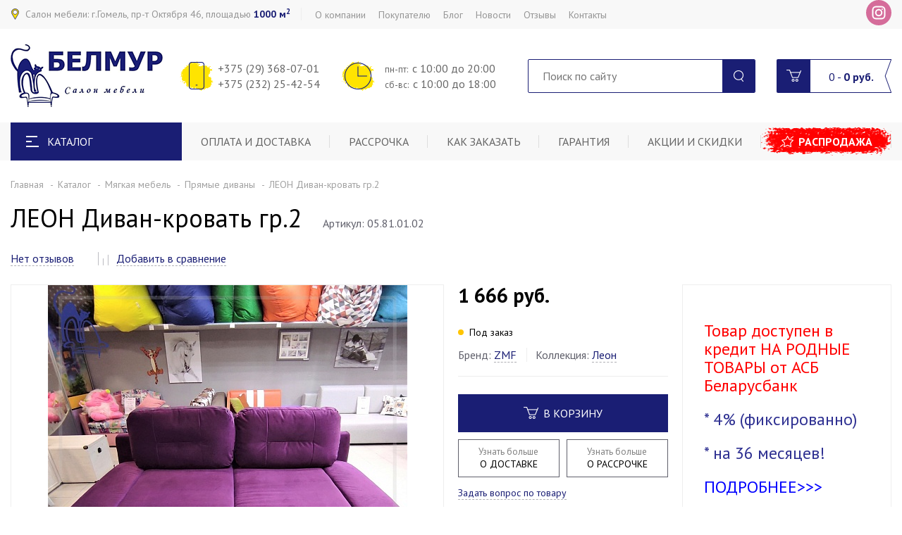

--- FILE ---
content_type: text/html; charset=UTF-8
request_url: https://belmur.by/catalog/pryamye-divany/leon-divan-krovat-gr-2.html
body_size: 16420
content:
<!DOCTYPE html> <html lang="ru"> <head> <title>ЛЕОН Диван-кровать гр.2</title> <meta http-equiv="X-UA-Compatible" content="IE=edge"> <meta name="viewport" content="width=device-width, initial-scale=1" /> <meta name="format-detection" content="telephone=no" /> <meta http-equiv="Content-Type" content="text/html; charset=UTF-8" /><meta name="robots" content="index, follow" /><meta name="keywords" content="Прямые диваны" /><meta name="description" content="Купить прямой диван в салоне БелМур. Более 300 моделей диванов с доставкой по Гомелю и Беларуси. Низкие цены! Гарантия. Оплата в рассрочку или кредит. Акции и скидки!" /><link href="/bitrix/js/main/core/css/core.css?15918820623963" type="text/css" rel="stylesheet" /><link href="https://fonts.googleapis.com/css?family=PT+Sans:400,400i,700&display=swap&subset=cyrillic" type="text/css" rel="stylesheet" /><link href="/bitrix/js/ui/fonts/opensans/ui.font.opensans.css?15918820762003" type="text/css" rel="stylesheet" /><link href="/bitrix/js/main/core/css/core_popup.css?159188206217731" type="text/css" rel="stylesheet" /><link href="/bitrix/css/main/themes/blue/style.css?1591882058386" type="text/css" rel="stylesheet" /><link href="/local/components/DBdev/feedback/templates/reviews/style.css?1591881884293" type="text/css" rel="stylesheet" /><link href="/local/templates/belmur/components/bitrix/catalog.section/similar_goods/themes/blue/style.css?1591881884825" type="text/css" rel="stylesheet" /><link href="/local/templates/belmur/css/minify.css?164034240941898" type="text/css" data-template-style="true" rel="stylesheet" /><link href="/local/templates/belmur/css/style.css?1686575849129616" type="text/css" data-template-style="true" rel="stylesheet" /><link href="/local/templates/belmur/css/new.css?15918818841306" type="text/css" data-template-style="true" rel="stylesheet" /><link href="/local/templates/belmur/css/costume.css?1591944410697" type="text/css" data-template-style="true" rel="stylesheet" /><link href="/local/templates/belmur/css/resp.css?172717481027052" type="text/css" data-template-style="true" rel="stylesheet" /><link href="/bitrix/components/bitrix/eshop.socnet.links/templates/bootstrap_v4/style.css?1591882162950" type="text/css" data-template-style="true" rel="stylesheet" /><link href="/local/templates/belmur/components/bitrix/sale.basket.basket.line/header/style.css?15918818844401" type="text/css" data-template-style="true" rel="stylesheet" /><link href="/local/components/DBdev/feedback/templates/callback/style.css?1591881884293" type="text/css" data-template-style="true" rel="stylesheet" /> <link href="http://belmur.by/catalog/pryamye-divany/leon-divan-krovat-gr-2.html" rel="canonical" /> <style> input.amount-input { display: inline-block; width: 100%; padding: 0px 20px!important; height: 44px!important; border: 0!important; text-align: center; color: #a1a1a1; font-weight: 700; } </style> </head> <body> <div id="popup-ask-ok" style="display:none;" class="white-popup popup-alert zoom-anim-dialog"> <div class="popup-inner centered"> <div class="popup-alert-icon"><img src="/local/templates/belmur/images/popup-ok-icon.svg" alt="alt"></div> <div class="popup-alert-title">Ваш вопрос успешно отправлен</div> <div class="popup-alert-txt">В ближайшее время наши менеджеры свяжутся с вами.</div> </div> </div> <div id="wrapper" class="wrapper"> <header class="header" id="header"> <div class="h-top"> <div class="inner"> <div class="flex align-justify valign-center"> <div class="h-top-left"> <span class="h-salon" data-mobile="Наш салон: г. Гомель, пр-т Октября 46, пл. 1000 м2">Салон мебели: г.Гомель, пр-т Октября 46, площадью <strong>1000 м<sup>2</sup></strong></span> <div class="h-top-menu"> <ul id="horizontal-multilevel-menu"> <li><a href="/about/" class="">О компании</a> <ul> <li><a href="/about/rekvizity/">Реквизиты</a></li> <li><a href="/about/salon-mebeli-belmur/">Салон мебели БЕЛМУР ЭТО</a></li> <li><a href="/about/litsenzii-i-sertifikaty/">Лицензии и сертификаты</a></li> <li><a href="/about/sotrudniki/">Наша команда</a></li> </ul></li> <li><a href="/customer/" class="">Покупателю</a> <ul> <li><a href="/payment/">Оплата</a></li> <li><a href="/installment_plan/">Рассрочка</a></li> <li><a href="/kak-zakazat/">Как заказать</a></li> <li><a href="/guarantee/">Гарантия</a></li> <li><a href="/action/">Акции и скидки</a></li> <li><a href="/sale/">Распродажа</a></li> <li><a href="/customer/diskontnye-karty/">Дисконтные карты</a></li> <li><a href="/customer/chasto-zadavaemye-voprosy/">Часто задаваемые вопросы</a></li> <li><a href="/customer/pravila-ekspluatatsii-mebeli/">Правила эксплуатации мебели</a></li> </ul></li> <li><a href="/blog/" class="">Блог</a></li> <li><a href="/news/" class="">Новости</a></li> <li><a href="/reviews/" class="">Отзывы</a></li> <li><a href="/contacts/" class="">Контакты</a></li> </ul> </div> </div> <div class="h-top-right"> <div class="h-socials"> <div> <a class="bx-icon bx-icon-service-in" target="_blank" href="https://www.instagram.com/belmur_salon_mebeli/?hl=ru"><i></i></a> </div> </div> </div> </div> </div> </div> <div class="h-mid"> <div class="inner"> <div class="flex align-justify valign-center"> <div class="h-logo"> <a href="/" class="logo"><img src="/local/templates/belmur/images/logo.png" alt="БЕЛМУР - салон мебели"></a> </div> <div class="h-contacts"> <div class="h-contacts-item"> <i class="h-contacts-icon phone"></i> <span class="h-contacts-body"> <div class="tel">+375 (29) 368-07-01</div> <div class="tel">+375 (232) 25-42-54</div> </span> </div> <div class="h-contacts-item"> <i class="h-contacts-icon clock"></i> <span class="h-contacts-body"> <div> <small>пн-пт:&nbsp;</small>с 10:00 до 20:00 </div> <div> <small>сб-вс:&nbsp;</small>с 10:00 до&nbsp;18:00 </div> </span></div> <br> </div> <div class="h-search"> <form action="/search/index.php"> <input type="text" class="h-search-input" placeholder="Поиск по сайту" name="q"> <button type="submit" class="h-search-submit" name="s"></button> </form> <div class="h-search-dropdown"> </div></div> <a id="bx_basketFKauiI" class="bx-basket bx-opener h-cart" href="/basket/"><div class="h-cart-icon"></div><div class="h-cart-info"> <span class="h-cart-products">0</span> - <span class="h-cart-summ">0 <span> руб.</span></span></div></a> </div> </div> </div> <div class="h-bot"> <div class="inner"> <div class="flex"> <div class="h-catalog"> <div class="h-catalog-toggler"> <i class="h-catalog-toggler-icon"> <span class="line-1"></span> <span class="line-2"></span> <span class="line-3"></span> </i>Каталог </div> <div class="h-catalog-menu"> <ul class="catalog-menu"> <li> <a href="/catalog/myagkaya-mebel/" class="catalog-menu-link"><i class="catalog-menu-icon"><img src="/upload/uf/e39/e398e7bd87f806990c7d9ffdc8269ef3.svg" alt="alt"></i>Мягкая мебель</a> <ul class="catalog-menu-dropdown"> <li><a href="/catalog/pryamye-divany/">Прямые диваны</a></li> <li><a href="/catalog/uglovye-divany/">Угловые диваны</a></li> <li><a href="/catalog/modulnye-sistemy2/">Модульные системы</a></li> <li><a href="/catalog/interernye-divany/">Интерьерные диваны</a></li> <li><a href="/catalog/takhty-detskie-divany/">Тахты/детские диваны</a></li> <li><a href="/catalog/kukhonnye-divany/">Кухонные диваны</a></li> <li><a href="/catalog/ofisnye-divany/">Офисные диваны</a></li> <li><a href="/catalog/kresla/">Кресла</a></li> <li><a href="/catalog/pufy-i-banketki/">Пуфы и банкетки</a></li> <li><a href="/catalog/dekorativnye-podushki/">Декоративные подушки</a></li> </ul> </li> <li> <a href="/catalog/gostinye/" class="catalog-menu-link"><i class="catalog-menu-icon"><img src="/upload/uf/90c/90c122c664218cffb8727f86e71c8335.svg" alt="alt"></i>Гостинные</a> <ul class="catalog-menu-dropdown"> <li><a href="/catalog/nabory-mebeli-v-gostinuyu/">Наборы мебели в гостиную</a></li> <li><a href="/catalog/shkafy-vitriny-/">Шкафы/витрины</a></li> <li><a href="/catalog/komody-tumby-/">Комоды/тумбы</a></li> <li><a href="/catalog/polki-navesnye-shkafy/">Полки/навесные шкафы</a></li> <li><a href="/catalog/stellazhi/">Стеллажи</a></li> <li><a href="/catalog/zhurnalnye-servirovochnye-stoly-/">Журнальные/сервировочные столы</a></li> <li><a href="/catalog/tsvetochnitsy-konsoli-/">Цветочницы, консоли</a></li> <li><a href="/catalog/zerkala/">Зеркала</a></li> </ul> </li> <li> <a href="/catalog/spalni/" class="catalog-menu-link"><i class="catalog-menu-icon"><img src="/upload/uf/c6c/c6c8cab0ab5d5c0647686488fa7de597.svg" alt="alt"></i>Спальни</a> <ul class="catalog-menu-dropdown"> <li><a href="/catalog/nabory-mebeli-dlya-spalni/">Наборы мебели для спальни</a></li> <li><a href="/catalog/krovati/">Кровати</a></li> <li><a href="/catalog/shkafy-i-stellazhi/">Шкафы и стеллажи</a></li> <li><a href="/catalog/tumby-prikrovatnye/">Тумбы прикроватные</a></li> <li><a href="/catalog/komody/">Комоды</a></li> <li><a href="/catalog/navesnye-shkafy-i-polki/">Навесные шкафы и полки</a></li> <li><a href="/catalog/tualetnye-stoliki/">Туалетные столики</a></li> <li><a href="/catalog/zerkala/">Зеркала</a></li> </ul> </li> <li> <a href="/catalog/shkafy-kupe/" class="catalog-menu-link"><i class="catalog-menu-icon"><img src="/upload/uf/1c9/1c9185f515016e2f545f3e67fc912dcf.png" alt="alt"></i>Шкафы-купе</a> </li> <li> <a href="/catalog/kabinety/" class="catalog-menu-link"><i class="catalog-menu-icon"><img src="/upload/uf/ef0/ef0bf53d6a80c9cc552e840a729e0fea.svg" alt="alt"></i>Кабинеты</a> <ul class="catalog-menu-dropdown"> <li><a href="/catalog/nabory-mebeli-v-kabinet/">Наборы мебели в кабинет</a></li> <li><a href="/catalog/shkafy-i-stellazhi-dlya-kabineta/">Шкафы и стеллажи</a></li> <li><a href="/catalog/tumby-dlya-kabineta/">Тумбы</a></li> <li><a href="/catalog/stoly-pismennye-dlya-kabineta/">Столы письменные</a></li> </ul> </li> <li> <a href="/catalog/detskie/" class="catalog-menu-link"><i class="catalog-menu-icon"><img src="/upload/uf/8a6/8a630b591b174aa265ce37e9518fc461.svg" alt="alt"></i>Детские</a> <ul class="catalog-menu-dropdown"> <li><a href="/catalog/nabory-mebeli-dlya-detskoy/">Наборы мебели для детской</a></li> <li><a href="/catalog/krovati-detskie-i-podrostkovye/">Кровати детские и подростковые</a></li> <li><a href="/catalog/shkafy-i-stellazhi-detskie/">Шкафы и стеллажи</a></li> <li><a href="/catalog/komody-i-tumby/">Комоды и тумбы</a></li> <li><a href="/catalog/stoly-pismennye-dlya-kabineta/">Столы письменные</a></li> <li><a href="/catalog/polki-i-navesnye-shkafy/">Полки и навесные шкафы</a></li> <li><a href="/catalog/zerkala-v-detskuyu/">Зеркала</a></li> <li><a href="/catalog/takhty-malogabaritnye-divany/">Тахты/малогабаритные диваны</a></li> <li><a href="/catalog/beskarkasnye-kresla/">Бескаркасные кресла</a></li> <li><a href="/catalog/pufy-i-myagkie-kresla/">Пуфы и мягкие кресла</a></li> <li><a href="/catalog/matrasy-i-aksessuary-dlya-sna-v-detskuyu/">Матрасы и аксессуары для сна</a></li> <li><a href="/catalog/povorotnye-kresla/">Кресла компьютерные для детей и подростков</a></li> <li><a href="/catalog/aksessuary-v-detskuyu/">Аксессуары в детскую</a></li> </ul> </li> <li> <a href="/catalog/prikhozhie/" class="catalog-menu-link"><i class="catalog-menu-icon"><img src="/upload/uf/c7e/c7ef10a52cd01c969336696e0fc68566.svg" alt="alt"></i>Прихожие</a> <ul class="catalog-menu-dropdown"> <li><a href="/catalog/nabory-mebeli-v-prikhozhuyu/">Наборы мебели в прихожую</a></li> <li><a href="/catalog/shkafy/">Шкафы</a></li> <li><a href="/catalog/tumby-tumby-dlya-obuvi/">Тумбы/тумбы для обуви</a></li> <li><a href="/catalog/veshalki/">Вешалки</a></li> <li><a href="/catalog/zerkala/">Зеркала</a></li> <li><a href="/catalog/pufy-i-banketki/">Скамьи, пуфы</a></li> </ul> </li> <li> <a href="/catalog/matrasy-i-aksessuary-dlya-sna/" class="catalog-menu-link"><i class="catalog-menu-icon"><img src="/upload/uf/823/8231980e65e77406d6bf3ab41b10dbc1.svg" alt="alt"></i>Матрасы и аксессуары для сна</a> <ul class="catalog-menu-dropdown"> <li><a href="/catalog/matrasy/">Матрасы</a></li> <li><a href="/catalog/ortopedicheskie-osnovaniya/">Ортопедические основания</a></li> <li><a href="/catalog/namatrasniki-i-toppery/">Наматрасники и топперы</a></li> <li><a href="/catalog/podushki/">Подушки</a></li> <li><a href="/catalog/odeyala/">Одеяла</a></li> <li><a href="/catalog/postelnoe-belye/">Постельное бельё</a></li> <li><a href="/catalog/pledy/">Пледы</a></li> </ul> </li> <li> <a href="/catalog/stoly-i-stulya/" class="catalog-menu-link"><i class="catalog-menu-icon"><img src="/upload/uf/180/1805280e1476b1a9bb759ee27b1740ca.png" alt="alt"></i>Столы и стулья</a> <ul class="catalog-menu-dropdown"> <li><a href="/catalog/stoly/">Столы</a></li> <li><a href="/catalog/stulya-i-kresla-obedennye/">Стулья и кресла обеденные</a></li> <li><a href="/catalog/barnye-stulya/">Барные стулья</a></li> <li><a href="/catalog/skladnye-stulya/">Складные стулья</a></li> <li><a href="/catalog/taburetki/">Табуретки</a></li> </ul> </li> <li> <a href="/catalog/kukhni/" class="catalog-menu-link"><i class="catalog-menu-icon"><img src="/upload/uf/71e/71ef412f82a012541204b1599d315366.svg" alt="alt"></i>Кухни</a> <ul class="catalog-menu-dropdown"> <li><a href="catalog/stoly-i-stulya/">Столы и стулья</a></li> <li><a href="/catalog/kukhonnye-divany-skami/">Кухонные диваны, скамьи</a></li> </ul> </li> <li> <a href="/catalog/kompyuternye-kresla-i-stulya/" class="catalog-menu-link"><i class="catalog-menu-icon"><img src="/upload/uf/cde/cdea1aa841d7f579c0ce259e2065803e.svg" alt="alt"></i>Компьютерные кресла и стулья</a> <ul class="catalog-menu-dropdown"> <li><a href="/catalog/povorotnye-kresla/">Поворотные кресла</a></li> <li><a href="/catalog/dlya-posetiteley/">Для посетителей</a></li> <li><a href="/catalog/geymerskie-kresla/">Геймерские кресла</a></li> </ul> </li> <li> <a href="/catalog/predmety-interera/" class="catalog-menu-link"><i class="catalog-menu-icon"><img src="/upload/uf/bd2/bd289b4f2e06445cd2b4d51fab711d77.svg" alt="alt"></i>Предметы интерьера</a> <ul class="catalog-menu-dropdown"> <li><a href="/catalog/vazy/">Вазы</a></li> <li><a href="/catalog/kartiny/">Картины</a></li> <li><a href="/catalog/korziny/">Корзины</a></li> <li><a href="/catalog/fotoramki/">Фоторамки</a></li> <li><a href="/catalog/svechi-i-podsvechniki/">Свечи и подсвкечники</a></li> <li><a href="/catalog/statuetki/">Статуэтки</a></li> <li><a href="/catalog/chasy/">Часы</a></li> <li><a href="/catalog/prochee/">Прочее</a></li> <li><a href="/catalog/iskusstvennye-tsvety/">Искусственные цветы</a></li> </ul> </li> <li> <a href="/catalog/tovary-dlya-kukhni-i-stolovoy/" class="catalog-menu-link"><i class="catalog-menu-icon"><img src="/upload/uf/0ee/0eeab349101b70352d029130d2a96910.jpg" alt="alt"></i>Товары для кухни и столовой</a> <ul class="catalog-menu-dropdown"> <li><a href="/catalog/tarelki-i-nabory-posudy/">Тарелки и наборы посуды</a></li> <li><a href="/catalog/bokaly-i-steklo/">Бокалы и стекло</a></li> <li><a href="/catalog/blyuda-menazhnitsy-nabory/">Блюда, менажницы, наборы</a></li> <li><a href="catalog/servirovochnye-podstavki/">Сервировочные подставки</a></li> <li><a href="catalog/prochie/">Прочие</a></li> </ul> </li> </ul> </div></div> <nav class="h-menu"> <ul class="flex"> <li><a href="/payment/">Оплата и доставка</a></li> <li><a href="/installment_plan/">Рассрочка</a></li> <li><a href="/kak-zakazat/">Как заказать</a></li> <li><a href="/guarantee/">Гарантия</a></li> <li><a href="/action/">Акции и скидки</a></li> <li><a href="/sale/">Распродажа</a></li> </ul> </nav> </div> </div> </div> </header> <div id="middle" class="middle"> <div class="inner"> </div> <div class="breadcrumbs"> <div class="inner"><a href="/" title="Главная">Главная</a><a href="/catalog/" title="Каталог">Каталог</a><a href="/catalog/myagkaya-mebel/" title="Мягкая мебель">Мягкая мебель</a><a href="/catalog/pryamye-divany/" title="Прямые диваны">Прямые диваны</a><span>ЛЕОН Диван-кровать гр.2</span></div></div> <div class="inner"> <main class="content"> <div class="product"> <input type="hidden" class="ns_preview_picture" value="/upload/iblock/e71/e714df289ebbe5e79e12bd7a55a9cd91.jpg"> <div class="pr-title"><h1 class="page-title">ЛЕОН Диван-кровать гр.2</h1> <span class="pr-articule">Артикул: 05.81.01.02</span> </div> <div class="pr-top-line"> <span class="pr-rate"> <a href="#tab-pr-4" class="pr-rate-link link-dashed">Нет отзывов</a> </span> <a href="javascript:void(0)" data-add="COMPARE" data-action="compfav" data-id="21032" data-name="ЛЕОН Диван-кровать гр.2" class="pr-compare"> <i class="i-compare"></i> <span class="link-dashed"> Добавить в сравнение </span> </a> </div> <div class="flex-row pr-row"> <div class="flx-pr-imgs flx-6 flx-m-8 flx-x-12"> <div class="slick-pr-imgs"> <div class="slick-pr-img"> <a href="/upload/iblock/4ba/4ba55bc25173461e22dd9e4774840078.jpg" class="lightgallery"> <img src="/upload/resize_cache/iblock/4ba/658_510_1/4ba55bc25173461e22dd9e4774840078.jpg" alt=""> </a> </div> <div class="slick-pr-img"> <a href="/upload/iblock/e83/e839215341bef6ed5cba689742bb5ac2.png" class="lightgallery"> <img src="/upload/resize_cache/iblock/e83/658_510_1/e839215341bef6ed5cba689742bb5ac2.png" alt=""> </a> </div> <div class="slick-pr-img"> <a href="/upload/iblock/da5/da53611a32792601fbf8f0f29809c205.jpg" class="lightgallery"> <img src="/upload/resize_cache/iblock/da5/658_510_1/da53611a32792601fbf8f0f29809c205.jpg" alt=""> </a> </div> <div class="slick-pr-img"> <a href="/upload/iblock/4d1/4d1e53c06c4109a2aa97354347db34bf.jpg" class="lightgallery"> <img src="/upload/resize_cache/iblock/4d1/658_510_1/4d1e53c06c4109a2aa97354347db34bf.jpg" alt=""> </a> </div> <div class="slick-pr-img"> <a href="/upload/iblock/7fc/7fceb8b61d1c8b3abe6fd5003cbaf6ec.jpg" class="lightgallery"> <img src="/upload/resize_cache/iblock/7fc/658_510_1/7fceb8b61d1c8b3abe6fd5003cbaf6ec.jpg" alt=""> </a> </div> <div class="slick-pr-img"> <a href="/upload/iblock/a5a/a5aa857ee106e7aa88649fa9374ce87b.jpg" class="lightgallery"> <img src="/upload/resize_cache/iblock/a5a/658_510_1/a5aa857ee106e7aa88649fa9374ce87b.jpg" alt=""> </a> </div> <div class="slick-pr-img"> <a href="/upload/iblock/f9b/f9b10b17e6183eb30194111cedfcd6c3.jpg" class="lightgallery"> <img src="/upload/resize_cache/iblock/f9b/658_510_1/f9b10b17e6183eb30194111cedfcd6c3.jpg" alt=""> </a> </div> <div class="slick-pr-img"> <a href="/upload/iblock/04a/04ad93dbe00afd9e5043502b4da2ea9c.jpg" class="lightgallery"> <img src="/upload/resize_cache/iblock/04a/658_510_1/04ad93dbe00afd9e5043502b4da2ea9c.jpg" alt=""> </a> </div> </div> <div class="product-stickers"> </div> </div> <div class="flx-pr-store flx-3 flx-m-4 flx-x-6 flx-u-12"> <div class="pr-prices flex valign-end"> <span class="pr-price">1 666 <span> руб.</span></span> </div> <div class="pr-stock"><i class="to-order"></i>Под заказ</div> <div class="pr-matras"> <div class="flex-row"> <div class="flx-12 link-items"> <div class="link-item"> Бренд: <a href="https://belmur.by/search/?q=ZMF&spell=1&where=" class="brend-help"> <span class="link-dashed"> ZMF </span> </a> </div> <div class="link-item"> Коллекция: <a href="https://belmur.by/search/index.php?q=%D0%B7%D0%BC%D1%84_%D0%BB%D0%B5%D0%BE%D0%BD&s=" class="brend-help"> <span class="link-dashed"> Леон </span> </a> </div> </div> </div> </div> <div class="pr-btns"> <a href="javascript:void(0);" data-id="21032" data-action="add2basket" data-name="ЛЕОН Диван-кровать гр.2" class="btn big block"><i class="i-buy"></i>В корзину</a> <div class="flex-row mini"> <div class="flx-6 "><a href="https://belmur.by/payment/" class="btn btn-flex bordered"><div class="btn-top-txt">Узнать больше</div>О ДОСТАВКЕ</a></div> <div class="flx-6"><a href="https://belmur.by/installment_plan/" class="btn btn-flex bordered"><div class="btn-top-txt">Узнать больше</div>О РАССРОЧКЕ</a></div> </div> <a href="javascript:void(0)" data-href="#popup-ask" class="pr-ui-link link-dashed">Задать вопрос по товару</a> </div> <div class="blog-items"> <a href="/blog/raskladka/razlozhit-divan-leon.html" class="" target="_blank"> Разложить диван Леон </a> <div class="plash-bottom"><span class="plash">Полезное из блога</span></div> </div> </div> <div class="flx-pr-customer flx-3 flx-m-12 flx-x-6 flx-u-12"> <div class="pr-customer"> <b><h2><span style="color: #ff0000;">Товар доступен в кредит НА РОДНЫЕ ТОВАРЫ от АСБ  Беларусбанк </span></h2><h2><span style="color: #2f3192;">* </span><span style="color: #2f3192;">4% (фиксированно)</span></h2><h2><span style="color: #2f3192;">* на 36 месяцев!</span></h2><h2> <a href="https://belmur.by/news/kredit-na-rodnye-tovary-teper-dostupen-i-u-nas.html"><span style="color: #0000ff;">ПОДРОБНЕЕ&gt;&gt;&gt;</span></a><br> </h2> </b> <div class="pr-customer-group"> <div class="pr-customer-group-title"> </div> <a href="/guarantee/" class="pr-ui-link link-bordered">Подробнее о гарантии</a> </div> </div> </div> </div> <div id="popup-installment" style="display: none" class="white-popup popup-installment zoom-anim-dialog"> <div class="popup-inner"> <div class="popup-installment-title">Купить в рассрочку</div> <div class="popup-installment-product">ЛЕОН Диван-кровать гр.2</div> <div class="responsive-table"> <table class="popup-installment-table"> <tr> <td>Срок рассрочки</td> <td>Ежемесячный платеж</td> <td>Первоначальный взнос</td> </tr> </table> </div> <p>Этот товар также можно оплатить <strong>любой</strong> картой рассрочки. <a href="#" class="link-bordered">Подробнее о картах рассрочки</a></p> <div class="popup-installment-cards"> <a href="#" target="_blank"><img src="/local/templates/belmur/images/installment/1.png" alt=""></a> <a href="#" target="_blank"><img src="/local/templates/belmur/images/installment/2.png" alt=""></a> <a href="#" target="_blank"><img src="/local/templates/belmur/images/installment/3.png" alt=""></a> <a href="#" target="_blank"><img src="/local/templates/belmur/images/installment/4.png" alt=""></a> <a href="#" target="_blank"><img src="/local/templates/belmur/images/installment/5.png" alt=""></a> <a href="#" target="_blank"><img src="/local/templates/belmur/images/installment/6.png" alt=""></a> </div> <form action=""> <a class="btn block" data-href="#popup-oneclick" data-hide="y">Заказать в рассрочку</a> </form> </div> </div><div class="pr-tabs tabs"> <a href="#tab-pr-3">Описание</a> <a href="#tab-pr-4">Отзывы </a></div><div id="tab-pr-3" class="tab-pr-content"> <div class="pr-description"> <div class="flex-row"> <div class="flx-6 flx-m-12"> <h3>Общее</h3> <div class="pr-description-table"> <table class="even-odd"> <tr> <td>Бренд</td> <td>ZMF</td> </tr> <tr> <td>Производитель</td> <td>Заславская мебельная фабрика, РБ</td> </tr> <tr> <td>Коллекция</td> <td>Леон</td> </tr> </table> </div> <h3>Параметры</h3> <div class="pr-description-table"> <table class="even-odd"> <tr> <td>Обивка</td> <td>велюр</td> </tr> <tr> <td>Цвет</td> <td>фиолетовый</td> </tr> <tr> <td>Настил</td> <td>ППУ</td> </tr> <tr> <td>Спинка</td> <td>из подушек</td> </tr> <tr> <td>Наполнение спинки</td> <td>синтепух, пенополиуретан</td> </tr> <tr> <td>Подлокотники</td> <td>нет</td> </tr> <tr> <td>Задняя стенка в основной ткани</td> <td>задняя стенка в основной ткани</td> </tr> <tr> <td>Ширина, см</td> <td>207</td> </tr> <tr> <td>Глубина, см</td> <td>92</td> </tr> <tr> <td>Высота, см</td> <td>97</td> </tr> <tr> <td>Высота сидения, см</td> <td>49</td> </tr> </table> </div> <h3>Трансформация</h3> <div class="pr-description-table"> <table class="even-odd"> <tr> <td>Механизм трансформации</td> <td>Еврокнига</td> </tr> <tr> <td>Тип механизма</td> <td>для ежедневного использования</td> </tr> <tr> <td>Спальное место, см</td> <td>150*207</td> </tr> <tr> <td>Отбортовка от стены</td> <td>есть</td> </tr> <tr> <td>Ящик для белья</td> <td>есть</td> </tr> </table> </div> <h3>Дополнительно</h3> <div class="pr-description-table"> <table class="even-odd"> <tr> <td>Изменение стандартных размеров</td> <td>возможно</td> </tr> <tr> <td>Страна производства</td> <td>Республика Беларусь</td> </tr> </table> </div> </div> </div> </div></div><div id="tab-pr-4" class="tab-pr-content"> <div class="pr-reviews"> <div class="flex-row"> <div class="flx-5 flx-x-12"> <div class="pr-reviews-form"> <div id="comp_0217bc393887adbe34060ab7df6e328d"><div class="flx-feedback flx-m-12"><div class="feedback"> <div class="h2">Оставить отзыв</div> <form action="/catalog/pryamye-divany/leon-divan-krovat-gr-2.html" method="POST" enctype="multipart/form-data"><input type="hidden" name="bxajaxid" id="bxajaxid_0217bc393887adbe34060ab7df6e328d_8BACKi" value="0217bc393887adbe34060ab7df6e328d" /><input type="hidden" name="AJAX_CALL" value="Y" /> <input type="hidden" name="sessid" id="sessid" value="0d43018e9bca158ab4c9b042d0bfac28" /> <div class="field feedback-field"> <div class="feedback-field-icon"><i class="i-user"></i></div> <input type="text" name="NAME" placeholder="Ваше имя" required> </div> <div class="field field-stars"> <label for="" class="label-inline">Ваша оценка</label> <select name="RATING" class="stars-rate not-styler" > <option value="23">Ужасно</option> <option value="24">Плохо</option> <option value="25">Нормально</option> <option value="26">Хорошо</option> <option value="27" selected>Отлично</option> </select> </div> <div class="field"> <textarea name="PREVIEW_TEXT" rows="8" required placeholder="Ваш вопрос, предложение" ></textarea> </div> <div class="field"> <input type="file" name="file[]" id="" accept="image/*" multiple data-placeholder="Прикрепить изображение"> </div> <div class="feedback-captcha"> <div class="flex-row valign-center"> <div class="flx-5"> <input type="hidden" name="captcha_sid" value="09a31f447e368d338941f37565ec36ff"> <div class="captcha-img flex align-center valign-center"><img src="/bitrix/tools/captcha.php?captcha_sid=09a31f447e368d338941f37565ec36ff" alt=""></div> </div> <div class="flx-7"> <input name="captcha_word" type="text" class="captcha-input" placeholder="Введите текст с картинки"> </div> </div> </div> <div class="field"> <label for="feedback_agree" class="label-styler"> <input type="checkbox" name="feedback_agree" id="feedback_agree" required> <span>Я согласен на <a href="/personal_data_processing/" target="_blank">обработку персональных данных</a></span> </label> </div> <input hidden type="text" name="GOODS_ID" value="21032"> <input class="btn block" type="submit" value="Оставить отзыв" name="submit"> <input type="hidden" name="PARAMS_HASH" value="895c53dffa2fc4d8a02a759223ca2297"> </form></div></div></div> </div> </div> </div> </div></div> </div> </main><div id="popup-ask" style="display:none;" class="white-popup popup-ask zoom-anim-dialog"> <div class="popup-inner"> <div class="white-popup-title">Задать вопрос по товару</div> <div class="white-popup-product flex"> <div class="white-popup-product-img"><a href=""><img src="" alt="alt"></a></div> <div class="white-popup-product-body"> <div class="white-popup-product-title"><a href="#"></a></div> <div class="white-popup-product-price"></div> </div> </div><div id="comp_c4b327662d1da0e76c1d3ba8ea2ed8bb"> <form action="/catalog/pryamye-divany/leon-divan-krovat-gr-2.html" id="popup-ask-form" method="POST"><input type="hidden" name="bxajaxid" id="bxajaxid_c4b327662d1da0e76c1d3ba8ea2ed8bb_Ar8Szp" value="c4b327662d1da0e76c1d3ba8ea2ed8bb" /><input type="hidden" name="AJAX_CALL" value="Y" /> <input type="hidden" name="sessid" id="sessid_1" value="0d43018e9bca158ab4c9b042d0bfac28" /> <div class="field feedback-field"> <div class="feedback-field-icon"><i class="i-user"></i></div> <input type="text" name="NAME" placeholder="Ваше имя" required> </div> <div class="field feedback-field"> <div class="feedback-field-icon"><i class="i-mail"></i></div> <input type="email" name="E_MAIL" placeholder="Ваш e-mail" required> </div> <div class="field feedback-field"> <div class="feedback-field-icon"><i class="i-phone"></i></div> <input type="tel" name="PHONE" placeholder="Ваш телефон" required> </div> <div class="field"> <textarea name="QUESTION" rows="5" placeholder="Ваш вопрос по товару" required></textarea> </div> <div class="feedback-captcha"> <div class="flex-row valign-center"> <div class="flx-5"> <input type="hidden" name="captcha_sid" value="076b156f112bf318b37445f6511e4981"> <div class="captcha-img flex align-center valign-center"><img src="/bitrix/tools/captcha.php?captcha_sid=076b156f112bf318b37445f6511e4981" alt=""></div> </div> <div class="flx-7"> <input name="captcha_word" type="text" class="captcha-input" placeholder="Введите текст с картинки"> </div> </div> </div> <div class="field field-popup-agree"> <label for="f_agree" class="label-styler"> <input type="checkbox" name="f_agree" id="f_agree" required> <span>Я согласен на <a href="/personal_data_processing/" target="_blank">обработку персональных данных</a></span> </label> </div> <input hidden type="text" name="ITEM_ID" value="21032"> <input class="btn block" type="submit" name="submit" value="Отправить сообщение"> <input type="hidden" name="PARAMS_HASH" value="bb8eb97b7be465799cd89eaf1d8229ab"> </form> </div></div> </div><div id="popup-oneclick" style="display: none;" class="white-popup popup-oneclick zoom-anim-dialog"> <div class="popup-inner"> <form action="/catalog/pryamye-divany/leon-divan-krovat-gr-2.html" id="popup-oneclick-form" method="POST"> <div class="white-popup-title">Купить в 1 клик</div> <div class="white-popup-product flex"> <div class="white-popup-product-img"><a><img src="" alt="alt"></a></div> <div class="white-popup-product-body"> <div class="white-popup-product-title"><a></a></div> <div class="white-popup-product-price"></div> <div class="amount-chooser"> <a href="javascript:void(0)" class="amount-minus"></a> <input type="text" class="amount-input" name="COUNT" value="1" readonly> <a href="javascript:void(0)" class="amount-plus"></a> </div> </div> </div> <div class="field feedback-field"> <div class="feedback-field-icon"><i class="i-user"></i></div> <input type="text" name="NAME" placeholder="Ваше имя" required> </div> <div class="field feedback-field"> <div class="feedback-field-icon"><i class="i-mail"></i></div> <input type="email" name="EMAIL" placeholder="Ваш e-mail"> </div> <div class="field feedback-field"> <div class="feedback-field-icon"><i class="i-phone"></i></div> <input type="tel" name="PHONE" placeholder="Ваш телефон" required> </div> <div class="field"> <textarea name="MESSAGE" rows="5" placeholder="Ваш вопрос по товару"></textarea> </div> <div class="feedback-captcha"> <div class="flex-row valign-center"> <div class="flx-5"> <input type="hidden" name="captcha_sid" value="0e21aee11fbc63360d561b31091bdf03"> <div class="captcha-img flex align-center valign-center"> <img src="/bitrix/tools/captcha.php?captcha_sid=0e21aee11fbc63360d561b31091bdf03" alt=""> </div> </div> <div class="flx-7"> <input name="captcha_word" type="text" class="captcha-input" placeholder="Введите текст с картинки"> </div> </div> </div> <div class="feedback-captcha"> <div class="flex-row valign-center"> <div class="flx-12 tqOneClickError"> </div> </div> </div> <div class="field field-popup-agree"> <label for="f_agree" class="label-styler"> <input type="checkbox" name="f_agree" id="f_agree" checked required> <span>Я согласен на <a href="/personal_data_processing/" target="_blank">обработку персональных данных</a></span> </label> </div> <input hidden type="text" name="ITEM_ID" value=""> <input class="btn block" type="submit" name="submit" value="Отправить сообщение" data-name="one_click"> <input type="hidden" name="PARAMS_HASH" value=""> </form> </div> </div> </div> </div> <footer id="footer" class="footer"> <div class="inner"> <div class="flex-row align-justify"> <div class="flx-f-logo"> <div class="f-logo"> <a href="/"><img src="/local/templates/belmur/images/logo-f.png" alt="Салон мебели Белмур"></a> </div> <p> Все права принадлежат ООО "БелМур" (с) 2020г.</p><p> Любое копирование материалов сайта возможно только с письменного разрешения владельцев сайта</p> </div> <div class="flx-f-menu"> <ul class="f-menu"> <li><a href="/about/">О компании</a></li> <li><a href="/customer/">Покупателю</a></li> <li><a href="/blog/">Блог</a></li> <li><a href="/news/">Новости</a></li> <li><a href="/reviews/">Отзывы</a></li> <li><a href="/contacts/">Контакты</a></li> </ul> </div> <div class="flx-f-menu"> <ul class="f-menu"> <li><a href="/payment/">Оплата</a></li> <li><a href="/installment_plan/">Рассрочка</a></li> <li><a href="/delivery/">Доставка</a></li> <li><a href="/guarantee/">Гарантия</a></li> <li><a href="/action/">Акции и скидки</a></li> <li><a href="/sale/">Распродажа</a></li> </ul> </div> <div class="flx-f-contacts"> <div class="f-contacts"> <div class="f-contacts-title"> Время работы: <div class="f-contacts-icon clock"> </div> </div> пн-пт: с 10:00 до 20:00<br> сб-вс: с 10:00 до 18:00</div><br> <div class="f-contacts"> <div class="f-contacts-title">Наши контакты:<div class="f-contacts-icon phone"></div></div> <div class="tel">+375 (29) 368-07-01</div> <div class="tel">+375 (232) 25-42-54</div> </div> <a href="javascript:void(0)" data-href="#popup-feedback" class="bordered-link ajax-mfp">Заказать обратный звонок</a> <a href="javascript:void(0)" data-href="#popup-complaint" class="bordered-link ajax-mfp">Пожаловаться директору</a> </div> <div class="flx-f-fs"> <div class="f-fs"> <a href="http://www.farba-studio.com/">Разработка сайта</a> - Farba Studio </div></div> <br> </div> <div class="f-jur">Свидетельство: № 491060732 от 02.09.2013 года выдано Гомельским Городским Исполнительным комитетом</div> </div> </footer> <div class="scroll-top" onclick=""></div> </div> <div style="display: none"> <div id="order_confirm" class="white-popup popup-alert zoom-anim-dialog"> <div class="popup-inner centered"> <div class="popup-alert-icon"><img src="/local/templates/belmur/images/popup-ok-icon.svg" alt="alt"></div> <div class="popup-alert-title">Ваш заказ успешно оформлен</div> <div class="popup-alert-txt">В ближайшее время наши менеджеры свяжутся с вами.</div> </div> </div> </div> <div style="display: none"> <div id="basket-add" class="white-popup popup-store zoom-anim-dialog"> <div class="popup-inner centered"> <div class="popup-store-title">Товар добавлен в корзину</div> <div class="popup-store-txt">EDINBURGH диван-кровать гр.тк.Е диван-кровать гр.тк."E"</div> <div class="popup-store-btns"> <a href="javascript:void(0)" class="btn block bordered mfp-custom-close" onclick="$.magnificPopup.instance.close()">Продолжить покупки</a> <a href="/basket/" class="btn block">Перейти в корзину</a> </div> </div> </div> </div> <div style="display: none"> <div id="compare-mfp" class="white-popup popup-store zoom-anim-dialog"> <div class="popup-inner centered"> <div class="popup-store-title">Товар добавлен в сравнение</div> <div class="popup-store-txt">EDINBURGH диван-кровать гр.тк.Е диван-кровать гр.тк."E"</div> <div class="popup-store-btns"> <a href="#" class="btn block bordered mfp-custom-close" onclick="$.magnificPopup.instance.close()">Продолжить покупки</a> <a href="/compare/" class="btn block dds-modal-href">Перейти к сравнению</a> </div> </div> </div> </div> <div style="display: none"> <div id="popup-feedback" class="white-popup popup-feedback zoom-anim-dialog"> <div class="popup-inner"> <div class="white-popup-title">Заказать обратный звонок</div> <div id="comp_ed78a7cbf2d45e720b7a0204bf6d1afe"> <form action="/catalog/pryamye-divany/leon-divan-krovat-gr-2.html" method="POST" id="popup-feedback-form" novalidate><input type="hidden" name="bxajaxid" id="bxajaxid_ed78a7cbf2d45e720b7a0204bf6d1afe_XrQFCj" value="ed78a7cbf2d45e720b7a0204bf6d1afe" /><input type="hidden" name="AJAX_CALL" value="Y" /> <input type="hidden" name="sessid" id="sessid_2" value="0d43018e9bca158ab4c9b042d0bfac28" /> <div class="field feedback-field"> <div class="feedback-field-icon"><i class="i-user"></i></div> <input type="text" name="NAME" placeholder="Ваше имя" required> </div> <div class="field feedback-field"> <div class="feedback-field-icon"><i class="i-phone"></i></div> <input type="tel" name="PHONE" placeholder="Ваш телефон" required> </div> <div class="field"> <textarea name="PREVIEW_TEXT" rows="5" placeholder="Ваш комментарий" required></textarea> </div> <div class="feedback-captcha"> <div class="flex-row valign-center"> <div class="flx-5"> <input type="hidden" name="captcha_sid" value="066263e4794eae66e5020e342ba0ff83"> <div class="captcha-img flex align-center valign-center"><img src="/bitrix/tools/captcha.php?captcha_sid=066263e4794eae66e5020e342ba0ff83" alt=""></div> </div> <div class="flx-7"> <input name="captcha_word" type="text" class="captcha-input" placeholder="Введите текст с картинки"> </div> </div> </div> <div class="field field-popup-agree"> <label for="f_agree" class="label-styler"> <input type="checkbox" name="f_agree" id="f_agree" checked required> <span>Я согласен на <a href="/personal_data_processing/">обработку персональных данных</a></span> </label> </div> <button class="btn block" type="submit">Отправить сообщение</button> <input type="hidden" name="PARAMS_HASH" value="f44d804060a5c056a4774376d699d86e"> <input type="hidden" name="submit" value="Отправить"></form></div> </div> </div> </div> <div style="display: none"> <div id="thankes" class="white-popup popup-alert zoom-anim-dialog"> <div class="popup-inner centered"> <div class="popup-alert-icon"><img src="/local/templates/belmur/images/popup-ok-icon.svg" alt="alt"></div> <div class="popup-alert-title">Ваш запрос на обратный звонок успешно отправлен</div> <div class="popup-alert-txt">В ближайшее время наши менеджеры свяжутся с вами.</div> </div> </div> </div> <div style="display: none"> <div id="thank-rew" class="white-popup popup-alert zoom-anim-dialog"> <div class="popup-inner centered"> <div class="popup-alert-icon"><img src="/local/templates/belmur/images/popup-ok-icon.svg" alt="alt"></div> <div class="popup-alert-title">Ваш отзыв успешно отправлен</div> <div class="popup-alert-txt">И будет опубликован после проверки</div> </div> </div> </div> <div style="display: none"> <div id="thank-dirik" class="white-popup popup-alert zoom-anim-dialog"> <div class="popup-inner centered"> <div class="popup-alert-icon"><img src="/local/templates/belmur/images/popup-ok-icon.svg" alt="alt"></div> <div class="popup-alert-title">Вашa жалоба успешно отправлена</div> <div class="popup-alert-txt">В ближайшее время наши специалисты свяжуться по указанному вами номеру телефона.</div> </div> </div> </div> <div id="popup-complaint" style="display: none;" class="white-popup popup-feedback zoom-anim-dialog"> <div class="popup-inner"> <div class="white-popup-title">Пожаловаться директору</div> <div id="comp_8443a7ffe901abeadac0b2a68f3c4f3e"><form action="/catalog/pryamye-divany/leon-divan-krovat-gr-2.html" id="popup-feedback-form2" method="post"><input type="hidden" name="bxajaxid" id="bxajaxid_8443a7ffe901abeadac0b2a68f3c4f3e_dCjmSk" value="8443a7ffe901abeadac0b2a68f3c4f3e" /><input type="hidden" name="AJAX_CALL" value="Y" /> <input type="hidden" name="sessid" id="sessid_3" value="0d43018e9bca158ab4c9b042d0bfac28" /> <div class="field feedback-field"> <div class="feedback-field-icon"><i class="i-user"></i></div> <input type="text" name="NAME" placeholder="Ваше имя" required> </div> <div class="field feedback-field"> <div class="feedback-field-icon"><i class="i-phone"></i></div> <input type="tel" name="PHONE" placeholder="Ваш телефон" required> </div> <div class="field"> <textarea name="PREVIEW_TEXT" rows="5" placeholder="Ваш комментарий" required></textarea> </div> <div class="field"> <div class="feedback-captcha"> <div class="flex-row valign-center"> <div class="flx-5"> <input type="hidden" name="captcha_sid" value="0509979619803a6f6339449dc8abc5c8"> <div class="captcha-img flex align-center valign-center"><img src="/bitrix/tools/captcha.php?captcha_sid=0509979619803a6f6339449dc8abc5c8" alt=""></div> </div> <div class="flx-7"> <input name="captcha_word" type="text" class="captcha-input" placeholder="Введите текст с картинки"> </div> </div> </div> </div> <div class="field field-popup-agree"> <label for="f_agree" class="label-styler"> <input type="checkbox" name="f_agree" id="f_agree" checked> <span>Я согласен на <a href="/personal_data_processing/">обработку персональных данных</a></span> </label> </div> <button class="btn block" type="submit">Отправить сообщение</button> <input type="hidden" name="PARAMS_HASH" value="241c9ae64cf22734ca9d53542a4aae96"> <input type="hidden" name="submit" value="Отправить"></form></div> </div> </div> <div class="mm-contacts"> <div class="mm-contacts-inner"> <div class="mm-contacts-group"> <div class="mm-contacts-title phone">Телефоны:</div> <a href="tel:+375293680701">+375 (29) 368-07-01</a><br> <a href="tel:+375232254254">+375 (232) 25-42-54</a> </div> <div class="mm-contacts-group"> <div class="mm-contacts-title clock">Время работы:</div> пн-пт: с 10:00 до 20:00<br>сб-вс: с 10:00 до 18:00 </div> <div class="mm-contacts-group"> <div class="mm-contacts-title email">E-mail:</div> <a href="mailto:belmur@tut.by">belmur@tut.by</a> </div> <div class="mm-contacts-group"> <div class="mm-contacts-title pin">Адрес магазина:</div> 246029, Беларусь, г. Гомель, пр. Октября, д.46 </div> </div> <div class="mm-contacts-close" onclick=""></div> </div> <noscript><div><img src="https://mc.yandex.ru/watch/93586791" style="position:absolute; left:-9999px;" alt="" /></div></noscript> <div class="front-page"></div> <script type="text/javascript">if(!window.BX)window.BX={};if(!window.BX.message)window.BX.message=function(mess){if(typeof mess=='object') for(var i in mess) BX.message[i]=mess[i]; return true;};</script><script type="text/javascript">(window.BX||top.BX).message({'JS_CORE_LOADING':'Загрузка...','JS_CORE_NO_DATA':'- Нет данных -','JS_CORE_WINDOW_CLOSE':'Закрыть','JS_CORE_WINDOW_EXPAND':'Развернуть','JS_CORE_WINDOW_NARROW':'Свернуть в окно','JS_CORE_WINDOW_SAVE':'Сохранить','JS_CORE_WINDOW_CANCEL':'Отменить','JS_CORE_WINDOW_CONTINUE':'Продолжить','JS_CORE_H':'ч','JS_CORE_M':'м','JS_CORE_S':'с','JSADM_AI_HIDE_EXTRA':'Скрыть лишние','JSADM_AI_ALL_NOTIF':'Показать все','JSADM_AUTH_REQ':'Требуется авторизация!','JS_CORE_WINDOW_AUTH':'Войти','JS_CORE_IMAGE_FULL':'Полный размер'});</script><script type="text/javascript">(window.BX||top.BX).message({'LANGUAGE_ID':'ru','FORMAT_DATE':'DD.MM.YYYY','FORMAT_DATETIME':'DD.MM.YYYY HH:MI:SS','COOKIE_PREFIX':'BITRIX_SM','SERVER_TZ_OFFSET':'10800','SITE_ID':'s1','SITE_DIR':'/','USER_ID':'','SERVER_TIME':'1769025424','USER_TZ_OFFSET':'0','USER_TZ_AUTO':'Y','bitrix_sessid':'0d43018e9bca158ab4c9b042d0bfac28'});</script><script type="text/javascript" src="/bitrix/js/main/core/core.js?1591882062123541"></script><script type="text/javascript" src="/bitrix/js/main/core/core_promise.js?15918820625220"></script><script type="text/javascript" src="/bitrix/js/main/polyfill/promise/js/promise.js?15918820628241"></script><script type="text/javascript" src="/bitrix/js/main/core/core_ajax.js?159188206241997"></script><script type="text/javascript" src="/bitrix/js/main/loadext/loadext.js?15918820622917"></script><script type="text/javascript" src="/bitrix/js/main/loadext/extension.js?15918820622895"></script><script type="text/javascript" src="/bitrix/js/main/core/core_popup.js?159188206276073"></script><script type="text/javascript" src="/bitrix/js/main/core/core_fx.js?159188206216888"></script><script type="text/javascript" src="/bitrix/js/currency/core_currency.js?15918820612459"></script><script type="text/javascript">
     (function () {
      "use strict";

      var counter = function ()
      {
       var cookie = (function (name) {
        var parts = ("; " + document.cookie).split("; " + name + "=");
        if (parts.length == 2) {
         try {return JSON.parse(decodeURIComponent(parts.pop().split(";").shift()));}
         catch (e) {}
        }
       })("BITRIX_CONVERSION_CONTEXT_s1");

       if (cookie && cookie.EXPIRE >= BX.message("SERVER_TIME"))
        return;

       var request = new XMLHttpRequest();
       request.open("POST", "/bitrix/tools/conversion/ajax_counter.php", true);
       request.setRequestHeader("Content-type", "application/x-www-form-urlencoded");
       request.send(
        "SITE_ID="+encodeURIComponent("s1")+
        "&sessid="+encodeURIComponent(BX.bitrix_sessid())+
        "&HTTP_REFERER="+encodeURIComponent(document.referrer)
       );
      };

      if (window.frameRequestStart === true)
       BX.addCustomEvent("onFrameDataReceived", counter);
      else
       BX.ready(counter);
     })();
    </script><script type="text/javascript" src="/local/templates/belmur/js/minify.js?1640343125356201"></script><script type="text/javascript" src="/local/templates/belmur/js/script.js?159302577418269"></script><script type="text/javascript" src="/local/templates/belmur/js/costume.js?166695092821386"></script><script type="text/javascript" src="/local/templates/belmur/js/resp.js?16865758492102"></script><script type="text/javascript" src="/local/templates/belmur/components/bitrix/sale.basket.basket.line/header/script.js?15918818845335"></script><script type="text/javascript" src="/local/templates/belmur/components/bitrix/catalog.section/similar_goods/script.js?15918818848181"></script><script type="text/javascript">var _ba = _ba || []; _ba.push(["aid", "a5e1721dff6db8d208bf1518d1880d9e"]); _ba.push(["host", "belmur.by"]); _ba.push(["ad[ct][item]", "[base64]"]);_ba.push(["ad[ct][user_id]", function(){return BX.message("USER_ID") ? BX.message("USER_ID") : 0;}]);_ba.push(["ad[ct][recommendation]", function() {var rcmId = "";var cookieValue = BX.getCookie("BITRIX_SM_RCM_PRODUCT_LOG");var productId = 21032;var cItems = [];var cItem;if (cookieValue){cItems = cookieValue.split(".");}var i = cItems.length;while (i--){cItem = cItems[i].split("-");if (cItem[0] == productId){rcmId = cItem[1];break;}}return rcmId;}]);_ba.push(["ad[ct][v]", "2"]);(function() {var ba = document.createElement("script"); ba.type = "text/javascript"; ba.async = true;ba.src = (document.location.protocol == "https:" ? "https://" : "http://") + "bitrix.info/ba.js";var s = document.getElementsByTagName("script")[0];s.parentNode.insertBefore(ba, s);})();</script><script>
var bx_basketFKauiI = new BitrixSmallCart;
</script><script type="text/javascript">
 bx_basketFKauiI.siteId    = 's1';
 bx_basketFKauiI.cartId    = 'bx_basketFKauiI';
 bx_basketFKauiI.ajaxPath   = '/bitrix/components/bitrix/sale.basket.basket.line/ajax.php';
 bx_basketFKauiI.templateName = 'header';
 bx_basketFKauiI.arParams   = {'HIDE_ON_BASKET_PAGES':'N','PATH_TO_AUTHORIZE':'/login/','PATH_TO_BASKET':'/basket/','PATH_TO_ORDER':'/order/','PATH_TO_PERSONAL':'/personal/','PATH_TO_PROFILE':'/personal/','PATH_TO_REGISTER':'/login/','POSITION_FIXED':'N','SHOW_AUTHOR':'N','SHOW_EMPTY_VALUES':'Y','SHOW_NUM_PRODUCTS':'Y','SHOW_PERSONAL_LINK':'Y','SHOW_PRODUCTS':'Y','SHOW_REGISTRATION':'N','SHOW_TOTAL_PRICE':'Y','COMPONENT_TEMPLATE':'header','SHOW_DELAY':'N','SHOW_NOTAVAIL':'N','SHOW_IMAGE':'Y','SHOW_PRICE':'Y','SHOW_SUMMARY':'Y','CACHE_TYPE':'A','POSITION_VERTICAL':'top','POSITION_HORIZONTAL':'right','MAX_IMAGE_SIZE':'70','AJAX':'N','~HIDE_ON_BASKET_PAGES':'N','~PATH_TO_AUTHORIZE':'/login/','~PATH_TO_BASKET':'/basket/','~PATH_TO_ORDER':'/order/','~PATH_TO_PERSONAL':'/personal/','~PATH_TO_PROFILE':'/personal/','~PATH_TO_REGISTER':'/login/','~POSITION_FIXED':'N','~SHOW_AUTHOR':'N','~SHOW_EMPTY_VALUES':'Y','~SHOW_NUM_PRODUCTS':'Y','~SHOW_PERSONAL_LINK':'Y','~SHOW_PRODUCTS':'Y','~SHOW_REGISTRATION':'N','~SHOW_TOTAL_PRICE':'Y','~COMPONENT_TEMPLATE':'header','~SHOW_DELAY':'N','~SHOW_NOTAVAIL':'N','~SHOW_IMAGE':'Y','~SHOW_PRICE':'Y','~SHOW_SUMMARY':'Y','~CACHE_TYPE':'A','~POSITION_VERTICAL':'top','~POSITION_HORIZONTAL':'right','~MAX_IMAGE_SIZE':'70','~AJAX':'N','cartId':'bx_basketFKauiI'}; // TODO \Bitrix\Main\Web\Json::encode
 bx_basketFKauiI.closeMessage = 'Скрыть';
 bx_basketFKauiI.openMessage = 'Раскрыть';
 bx_basketFKauiI.activate();
</script><script type="text/javascript">
function _processform_8BACKi(){
 if (BX('bxajaxid_0217bc393887adbe34060ab7df6e328d_8BACKi'))
 {
  var obForm = BX('bxajaxid_0217bc393887adbe34060ab7df6e328d_8BACKi').form;
  BX.bind(obForm, 'submit', function() {BX.ajax.submitComponentForm(this, 'comp_0217bc393887adbe34060ab7df6e328d', true)});
 }
 BX.removeCustomEvent('onAjaxSuccess', _processform_8BACKi);
}
if (BX('bxajaxid_0217bc393887adbe34060ab7df6e328d_8BACKi'))
 _processform_8BACKi();
else
 BX.addCustomEvent('onAjaxSuccess', _processform_8BACKi);
</script><script>
   BX.Currency.setCurrencies([{'CURRENCY':'BYN','FORMAT':{'FORMAT_STRING':'# <span> руб.<\/span>','DEC_POINT':',','THOUSANDS_SEP':' ','DECIMALS':2,'THOUSANDS_VARIANT':'S','HIDE_ZERO':'Y'}},{'CURRENCY':'EUR','FORMAT':{'FORMAT_STRING':'# &euro;','DEC_POINT':'.','THOUSANDS_SEP':'&nbsp;','DECIMALS':2,'THOUSANDS_VARIANT':'B','HIDE_ZERO':'Y'}},{'CURRENCY':'RUB','FORMAT':{'FORMAT_STRING':'# руб.','DEC_POINT':'.','THOUSANDS_SEP':'&nbsp;','DECIMALS':2,'THOUSANDS_VARIANT':'B','HIDE_ZERO':'Y'}},{'CURRENCY':'UAH','FORMAT':{'FORMAT_STRING':'# грн.','DEC_POINT':'.','THOUSANDS_SEP':'&nbsp;','DECIMALS':2,'THOUSANDS_VARIANT':'B','HIDE_ZERO':'Y'}},{'CURRENCY':'USD','FORMAT':{'FORMAT_STRING':'$#','DEC_POINT':'.','THOUSANDS_SEP':',','DECIMALS':2,'THOUSANDS_VARIANT':'C','HIDE_ZERO':'Y'}}]);
  </script><script type="text/javascript">
function _processform_Ar8Szp(){
 if (BX('bxajaxid_c4b327662d1da0e76c1d3ba8ea2ed8bb_Ar8Szp'))
 {
  var obForm = BX('bxajaxid_c4b327662d1da0e76c1d3ba8ea2ed8bb_Ar8Szp').form;
  BX.bind(obForm, 'submit', function() {BX.ajax.submitComponentForm(this, 'comp_c4b327662d1da0e76c1d3ba8ea2ed8bb', true)});
 }
 BX.removeCustomEvent('onAjaxSuccess', _processform_Ar8Szp);
}
if (BX('bxajaxid_c4b327662d1da0e76c1d3ba8ea2ed8bb_Ar8Szp'))
 _processform_Ar8Szp();
else
 BX.addCustomEvent('onAjaxSuccess', _processform_Ar8Szp);
</script><script type="text/javascript">
    /*jQuery(document).ready(function($){

      /!* //стилизация элементов форм
      $('.white-popup input[type="checkbox"], .white-popup input[type="radio"], .white-popup input[type="file"], .white-popup select').styler({
        singleSelectzIndex: '1',
      });

      $("#popup-oneclick-form").validate({
        rules: {
          f_name: {
            required: true,
            lettersonly: true
          },
          f_mail: {
            email: true
          },
          f_phone: {
            required: true,
            telephone: true
          },
          f_agree: {
            required: true
          }
        },
        /!*submitHandler: function(){
         //сабмит формы
        }*!/
      });*!/

    });*/
 </script><script type="text/javascript">
function _processform_XrQFCj(){
 if (BX('bxajaxid_ed78a7cbf2d45e720b7a0204bf6d1afe_XrQFCj'))
 {
  var obForm = BX('bxajaxid_ed78a7cbf2d45e720b7a0204bf6d1afe_XrQFCj').form;
  BX.bind(obForm, 'submit', function() {BX.ajax.submitComponentForm(this, 'comp_ed78a7cbf2d45e720b7a0204bf6d1afe', true)});
 }
 BX.removeCustomEvent('onAjaxSuccess', _processform_XrQFCj);
}
if (BX('bxajaxid_ed78a7cbf2d45e720b7a0204bf6d1afe_XrQFCj'))
 _processform_XrQFCj();
else
 BX.addCustomEvent('onAjaxSuccess', _processform_XrQFCj);
</script><script type="text/javascript">
    // jQuery(document).ready(function($){
    //
    //   //стилизация элементов форм
    //   $('.white-popup input[type="checkbox"], .white-popup input[type="radio"], .white-popup input[type="file"], .white-popup select').styler({
    //     singleSelectzIndex: '1',
    //   });
    //
    //
    //   $("#popup-feedback-form").validate({
    //     rules: {
    //       f_name: {
    //         required: true,
    //         lettersonly: true
    //       },
    //       f_phone: {
    //         required: true,
    //         telephone: true
    //       },
    //       f_agree: {
    //         required: true
    //       }
    //     },
    //     /*submitHandler: function(){
    //      //сабмит формы
    //     }*/
    //   });
    //
    // });
  </script><script type="text/javascript">
function _processform_dCjmSk(){
 if (BX('bxajaxid_8443a7ffe901abeadac0b2a68f3c4f3e_dCjmSk'))
 {
  var obForm = BX('bxajaxid_8443a7ffe901abeadac0b2a68f3c4f3e_dCjmSk').form;
  BX.bind(obForm, 'submit', function() {BX.ajax.submitComponentForm(this, 'comp_8443a7ffe901abeadac0b2a68f3c4f3e', true)});
 }
 BX.removeCustomEvent('onAjaxSuccess', _processform_dCjmSk);
}
if (BX('bxajaxid_8443a7ffe901abeadac0b2a68f3c4f3e_dCjmSk'))
 _processform_dCjmSk();
else
 BX.addCustomEvent('onAjaxSuccess', _processform_dCjmSk);
</script><script type="text/javascript" >
  (function(m,e,t,r,i,k,a){m[i]=m[i]||function(){(m[i].a=m[i].a||[]).push(arguments)};
  m[i].l=1*new Date();
  for (var j = 0; j < document.scripts.length; j++) {if (document.scripts[j].src === r) { return; }}
  k=e.createElement(t),a=e.getElementsByTagName(t)[0],k.async=1,k.src=r,a.parentNode.insertBefore(k,a)})
  (window, document, "script", "https://mc.yandex.ru/metrika/tag.js", "ym");

  ym(93586791, "init", {
    clickmap:true,
    trackLinks:true,
    accurateTrackBounce:true,
    webvisor:true
  });
</script> </body> </html> 

--- FILE ---
content_type: image/svg+xml
request_url: https://belmur.by/local/templates/belmur/images/popup-ok-icon.svg
body_size: 864
content:
<svg width="145" height="145" viewBox="0 0 145 145" fill="none" xmlns="http://www.w3.org/2000/svg">
<circle cx="72.5" cy="72.5" r="72.5" fill="#66C246"/>
<path d="M35 53C35 50.2386 37.2386 48 40 48H105C107.761 48 110 50.2386 110 53V91.7619C110 94.5233 107.761 96.7619 105 96.7619H81.6837L85.5102 106.286L87.8061 112L65.3163 97.5549C64.5102 97.0372 63.5723 96.7619 62.6142 96.7619H40C37.2386 96.7619 35 94.5233 35 91.7619V53Z" fill="white"/>
<g clip-path="url(#clip0)">
<path d="M61.25 73C61.125 72.75 61 72.5 61 72.25C61 72 61.125 71.75 61.25 71.5L62.625 70.125C63 69.75 63.625 69.75 64 70.125L64.125 70.25L69.75 76.25C70 76.5 70.25 76.5 70.5 76.25L83.75 62.25H83.875C84.25 61.875 84.875 61.875 85.25 62.25L86.625 63.625C87 64 87 64.625 86.625 65L70.75 81.75C70.5 81.875 70.25 82 70 82C69.75 82 69.5 81.875 69.25 81.75L61.5 73.25L61.25 73Z" fill="black"/>
</g>
<defs>
<clipPath id="clip0">
<rect width="26" height="20" fill="white" transform="translate(61 62)"/>
</clipPath>
</defs>
</svg>


--- FILE ---
content_type: image/svg+xml
request_url: https://belmur.by/upload/uf/ef0/ef0bf53d6a80c9cc552e840a729e0fea.svg
body_size: 730
content:
<svg width="27" height="27" viewBox="0 0 27 27" fill="none" xmlns="http://www.w3.org/2000/svg">
<path d="M26.55 11.7H26.0189L25.191 7.55991C25.1481 7.35051 24.9638 7.2 24.75 7.2H19.35C19.3351 7.2 19.3221 7.20813 19.3072 7.20945C19.2654 7.21274 19.2245 7.22197 19.1852 7.23691C19.167 7.2446 19.149 7.25317 19.1318 7.26306C19.0949 7.28437 19.0611 7.31096 19.0314 7.34172C19.0228 7.35073 19.0103 7.35491 19.0022 7.36479C18.994 7.37468 18.9967 7.37776 18.9927 7.38369C18.9664 7.42039 18.9457 7.46103 18.9319 7.5041C18.9248 7.51882 18.9185 7.53376 18.913 7.54915C18.9114 7.55266 18.9101 7.5564 18.909 7.55991L18.0811 11.7H11.7V11.25C11.7 10.5045 11.0955 9.9 10.35 9.9V9H13.95C14.6955 9 15.3 8.39553 15.3 7.65V1.35C15.3 0.604468 14.6955 0 13.95 0H3.15C2.40447 0 1.8 0.604468 1.8 1.35V7.65C1.8 8.39553 2.40447 9 3.15 9H6.75V9.9C6.00447 9.9 5.4 10.5045 5.4 11.25V11.7H0.45C0.201489 11.7 0 11.9015 0 12.15V26.55C0 26.7985 0.201489 27 0.45 27H2.25C2.49851 27 2.7 26.7985 2.7 26.55V23.4H24.3V26.55C24.3 26.7985 24.5015 27 24.75 27H26.55C26.7985 27 27 26.7985 27 26.55V12.15C27 11.9015 26.7985 11.7 26.55 11.7ZM24.3811 8.1L25.1009 11.7H20.6189L19.8991 8.1H24.3811ZM19.2988 10.2006L19.6737 11.7H18.9987L19.2988 10.2006ZM2.7 1.35C2.7 1.10149 2.90149 0.9 3.15 0.9H13.95C14.1985 0.9 14.4 1.10149 14.4 1.35V6.3H2.7V1.35ZM2.7 7.65V7.2H14.4V7.65C14.4 7.89851 14.1985 8.1 13.95 8.1H3.15C2.90149 8.1 2.7 7.89851 2.7 7.65ZM7.65 9H9.45V9.9H7.65V9ZM6.3 11.25C6.3 11.0015 6.50149 10.8 6.75 10.8H10.35C10.5985 10.8 10.8 11.0015 10.8 11.25V11.7H6.3V11.25ZM2.7 22.5V14.4H24.3V22.5H2.7ZM26.1 26.1H25.2V13.95C25.2 13.7015 24.9985 13.5 24.75 13.5H2.25C2.00149 13.5 1.8 13.7015 1.8 13.95V26.1H0.9V12.6H26.1V26.1Z" fill="#60606B"/>
</svg>


--- FILE ---
content_type: image/svg+xml
request_url: https://belmur.by/local/templates/belmur/images/svg/slick-prev.svg
body_size: 379
content:
<svg width="24" height="47" viewBox="0 0 24 47" fill="none" xmlns="http://www.w3.org/2000/svg">
<path d="M3.10495 23.451L23.6084 2.28384C24.1079 1.76816 24.1079 0.933262 23.6084 0.40531C23.1089 -0.110364 22.3002 -0.110364 21.7888 0.40531L0.381464 22.5179C-0.11804 23.0336 -0.11804 23.8685 0.381464 24.3964L21.8007 46.4967C22.0504 46.7546 22.3834 46.8896 22.7046 46.8896C23.0257 46.8896 23.3587 46.7669 23.6084 46.4967C24.1079 45.9811 24.1079 45.1462 23.6084 44.6182L3.10495 23.451Z" fill="black"/>
</svg>


--- FILE ---
content_type: image/svg+xml
request_url: https://belmur.by/upload/uf/c7e/c7ef10a52cd01c969336696e0fc68566.svg
body_size: 641
content:
<svg width="28" height="28" viewBox="0 0 28 28" fill="none" xmlns="http://www.w3.org/2000/svg">
<path d="M25.6667 21H26.6V21.9333H25.6667V21Z" fill="#60606B"/>
<path d="M24.7333 22.4H26.6V23.3333H24.7333V22.4Z" fill="#60606B"/>
<path d="M23.8 23.8H26.6V24.7333H23.8V23.8Z" fill="#60606B"/>
<path d="M2.8 12.1333H3.73333V14H2.8V12.1333Z" fill="#60606B"/>
<path d="M6.53333 12.1333H7.46667V14H6.53333V12.1333Z" fill="#60606B"/>
<path d="M24.2667 12.1333H25.2V14H24.2667V12.1333Z" fill="#60606B"/>
<path d="M20.5333 12.1333H21.4667V14H20.5333V12.1333Z" fill="#60606B"/>
<path d="M13.0667 15.8667H14.9333V16.8H13.0667V15.8667Z" fill="#60606B"/>
<path d="M13.0667 19.6H14.9333V20.5333H13.0667V19.6Z" fill="#60606B"/>
<path d="M13.0667 23.3333H14.9333V24.2667H13.0667V23.3333Z" fill="#60606B"/>
<path d="M13.5549 3.40474L14.2148 2.74487L15.9209 4.45096L15.261 5.11082L13.5549 3.40474Z" fill="#60606B"/>
<path d="M14.9549 2.00519L15.6148 1.34533L17.3209 3.05141L16.661 3.71128L14.9549 2.00519Z" fill="#60606B"/>
<path d="M26.6 0H1.4C1.0287 0 0.672601 0.1475 0.410051 0.410051C0.1475 0.672601 0 1.0287 0 1.4V27.5333C0 27.6571 0.0491665 27.7758 0.136683 27.8633C0.2242 27.9508 0.342899 28 0.466667 28H27.5333C27.6571 28 27.7758 27.9508 27.8633 27.8633C27.9508 27.7758 28 27.6571 28 27.5333V1.4C28 1.0287 27.8525 0.672601 27.59 0.410051C27.3274 0.1475 26.9713 0 26.6 0ZM27.0667 1.4V25.2H23.3333V0.933333H26.6C26.7238 0.933333 26.8425 0.9825 26.93 1.07002C27.0175 1.15753 27.0667 1.27623 27.0667 1.4ZM10.2667 14.9333H17.7333V17.7333H10.2667V14.9333ZM10.2667 18.6667H17.7333V21.4667H10.2667V18.6667ZM17.7333 14H10.2667V0.933333H17.7333V14ZM9.33333 25.2H5.6V0.933333H9.33333V25.2ZM10.2667 22.4H17.7333V25.2H10.2667V22.4ZM18.6667 0.933333H22.4V25.2H18.6667V0.933333ZM1.4 0.933333H4.66667V25.2H0.933333V1.4C0.933333 1.27623 0.9825 1.15753 1.07002 1.07002C1.15753 0.9825 1.27623 0.933333 1.4 0.933333ZM0.933333 27.0667V26.1333H27.0667V27.0667H0.933333Z" fill="#60606B"/>
</svg>


--- FILE ---
content_type: image/svg+xml
request_url: https://belmur.by/upload/uf/71e/71ef412f82a012541204b1599d315366.svg
body_size: 832
content:
<svg width="27" height="27" viewBox="0 0 27 27" fill="none" xmlns="http://www.w3.org/2000/svg">
<path d="M21.5323 7.96533H1.67546C1.40396 7.96533 1.18396 8.1854 1.18396 8.45684V26.5085C1.18396 26.7799 1.40396 27 1.67546 27H21.5323C21.8038 27 22.0238 26.7799 22.0238 26.5085V8.45684C22.0238 8.1854 21.8038 7.96533 21.5323 7.96533ZM21.0408 26.017H2.16697V8.94834H21.0408V26.017Z" fill="#60606B"/>
<path d="M17.0192 16.1189H6.18828C5.91677 16.1189 5.69678 16.339 5.69678 16.6104V23.2293C5.69678 23.5008 5.91677 23.7208 6.18828 23.7208H17.0192C17.2907 23.7208 17.5107 23.5008 17.5107 23.2293V16.6104C17.5107 16.339 17.2907 16.1189 17.0192 16.1189ZM16.5277 22.7378H6.67979V17.1019H16.5277V22.7378Z" fill="#60606B"/>
<path d="M18.4372 11.88C18.1657 11.88 17.9457 12.1001 17.9457 12.3715V13.0082H5.71323V12.3715C5.71323 12.1001 5.49324 11.88 5.22173 11.88C4.95022 11.88 4.73022 12.1001 4.73022 12.3715V13.4997C4.73022 13.7712 4.95022 13.9912 5.22173 13.9912H18.4372C18.7088 13.9912 18.9288 13.7712 18.9288 13.4997V12.3715C18.9288 12.1001 18.7087 11.88 18.4372 11.88Z" fill="#60606B"/>
<path d="M1.78215 2.33688H2.11802V6.23622C2.11802 6.98927 2.73069 7.60195 3.48374 7.60195H8.95596C9.70901 7.60195 10.3217 6.98927 10.3217 6.23622V2.33688H10.6576C10.9291 2.33688 11.1491 2.11681 11.1491 1.84537C11.1491 1.57393 10.9291 1.35387 10.6576 1.35387H6.56089V0.491505C6.56089 0.220063 6.34089 0 6.06939 0C5.79788 0 5.57788 0.220063 5.57788 0.491505V1.35387H1.78215C1.51065 1.35387 1.29065 1.57393 1.29065 1.84537C1.29065 2.11681 1.51071 2.33688 1.78215 2.33688ZM9.33868 2.33688V6.23622C9.33868 6.44724 9.16698 6.61894 8.95596 6.61894H3.48374C3.27272 6.61894 3.10103 6.44724 3.10103 6.23622V2.33688H9.33868Z" fill="#60606B"/>
<path d="M25.3245 4.63245H13.2901C13.1402 4.63245 12.9986 4.7008 12.9053 4.8181C12.8121 4.93548 12.7775 5.08889 12.8112 5.2349L13.2715 7.22137C13.3232 7.44412 13.5216 7.60192 13.7504 7.60192H20.0503C20.279 7.60192 20.4775 7.44418 20.5292 7.22137L20.9014 5.61546H25.3245C25.596 5.61546 25.816 5.39539 25.816 5.12395C25.816 4.85251 25.5959 4.63245 25.3245 4.63245ZM19.6597 6.61891H14.141L13.9085 5.61546H19.8922L19.6597 6.61891Z" fill="#60606B"/>
</svg>


--- FILE ---
content_type: application/javascript
request_url: https://belmur.by/local/templates/belmur/js/script.js?159302577418269
body_size: 6150
content:
$.fn.extend({
	printElement: function() {
		var frameName = 'printIframe';
		var doc = window.frames[frameName];
		if (!doc) {
			$('<iframe>').hide().attr('name', frameName).appendTo(document.body);
			doc = window.frames[frameName];
		}
		doc.document.body.innerHTML = this.html();
		doc.window.print();
		return this;
	}
});


jQuery.validator.setDefaults({
  errorClass: 'invalid',
	successClass: 'valid',
	focusInvalid: false,
	errorElement: 'span',
	errorPlacement: function (error, element) {
    if ( element.parent().hasClass('jq-checkbox') ||  element.parent().hasClass('jq-radio')) {
      element.closest('label').after(error);
      
    } else if (element.parent().hasClass('jq-selectbox')) {
      element.closest('.jq-selectbox').after(error);
    } else {
      error.insertAfter(element);
    }
  },
  highlight: function(element, errorClass, validClass) {
    if ( $(element).parent().hasClass('jq-checkbox') ||  $(element).parent().hasClass('jq-radio') || $(element).parent().hasClass('jq-selectbox')) {
    	$(element).parent().addClass(errorClass).removeClass(validClass);
    } else {
    	$(element).addClass(errorClass).removeClass(validClass);
    }
  },
  unhighlight: function(element, errorClass, validClass) {
  	if ( $(element).parent().hasClass('jq-checkbox') ||  $(element).parent().hasClass('jq-radio') || $(element).parent().hasClass('jq-selectbox')) {
    	$(element).parent().removeClass(errorClass).addClass(validClass);
    } else {
    	$(element).removeClass(errorClass).addClass(validClass);
    }
  }
});
//дефолтные сообщения, предупреждения
jQuery.extend(jQuery.validator.messages, {
  required: "Обязательное поле",
  email: "Некорректный email адрес",
  url: "Некорректный URL",
  number: "Некорректный номер",
  digits: "Это поле поддерживает только числа",
  equalTo: "Поля не совпадают",
  maxlength: jQuery.validator.format('Максимальная длина поля {0} символа(ов)'),
  minlength: jQuery.validator.format('Минимальная длина поля {0} символа(ов)'),
  require_from_group: jQuery.validator.format('Отметьте миниммум {0} из этих полей')
});
//кастомные методы валидатора
jQuery.validator.addMethod("lettersonly", function(value, element) {
  return this.optional(element) || /^[a-zA-ZА-Яа-я]+$/i.test(value);
}, "Только буквы");

jQuery.validator.addMethod("telephone", function(value, element) {
  return this.optional(element) || /^(\s*)?(\+)?([- _():=+]?\d[- _():=+]?){6,14}(\s*)?$/i.test(value);
}, "Некорректный формат");


jQuery(document).ready(function($){

	if (window.devicePixelRatio == 1) {
		$('html').addClass('no-retina');
	}
	

	if ( $('.ya-share2').length ) {
		var shareScript = document.createElement('script');
		shareScript.src = '//yastatic.net/share2/share.js';
		document.body.appendChild(shareScript);
	}


	//функция для навешивания изображений фоном
	function backgrounded (selector) {
		$(selector).each(function(){
			var $this = $(this),
			$src = $this.find('.bg').attr('src');
			if($this.find('.bg').length) {
				$this.addClass('backgrounded').css('backgroundImage','url('+$src+')');
			}
		});
	}

	$('.slick-main').slick({
		dots: true
	});

	$('.slick-salon-photos').slick({
		slidesToShow: 5,
		responsive: [
			{
				breakpoint: 768,
				settings: {
					slidesToShow: 3,
				}
			},
			{
				breakpoint: 533,
				settings: {
					slidesToShow: 2,
				}
			}
		]
	})



	/*var priceRangeMin = parseInt($('#range-min').val(),10);
	var priceRangeMax = parseInt($('#range-max').val(),10);
	$('#price-range').slider({
		range: true,
    min: priceRangeMin,
    max: priceRangeMax,
    values:[priceRangeMin,priceRangeMax],
    slide: function( event, ui ) {
    	if($('#range-min').length) {
    		$('#range-min').val(ui.values[ 0 ]);
    	}
      if($('#range-max').length) {
				$('#range-max').val(ui.values[ 1 ]);
			}
    }
	});*/



	// $('.phone-mask').mask("+375 (99)-999-99-99");


	$('.middle table').wrap('<div class="responsive-table"></div>');


	/*var pcCardSlickMini = $('.pr-card-slickslide').clone().addClass('slick-mini-item').removeClass('pr-card-slickslide');
	$('.pr-card-imgs').append('<div class="pr-card-slick-mini"></div>');
	$('.pr-card-slick-mini').prepend(pcCardSlickMini);
	$('.slick-mini-item img').wrap('<span></span');
	$('.slick-mini-item:first').addClass('active');

	var slickMini = $('.pr-card-slick-mini');
	slickMini.slick({
		infinite: false,
		slidesToShow: 5,
		arrows: false,
		dots: false
	});

	var prCardSLick = $('.pr-card-slick');
	prCardSLick.slick({
		infinite: false,
		arrows: false,
		responsive: [
			{
				breakpoint: 768,
				settings: {
					arrows: true,
					dots: true
				}
			}
		]
	});

	prCardSLick.on('afterChange',function(slick, currentSlide){
		$('.slick-mini-item').removeClass('active');
		$('.pr-card-slick-mini .slick-mini-item').eq(currentSlide.currentSlide).addClass('active');
	});

	$('.slick-mini-item').on('click',function(e){
		e.preventDefault();
		let slideIndex = $(this).index();
		prCardSLick.slick('slickGoTo',+slideIndex);
		$('.slick-mini-item').removeClass('active');
		$(this).addClass('active');
	});*/



  function readURL(input) {
	  if (input.files && input.files[0]) {
	    var reader = new FileReader();
	    reader.onload = function(e) {
	      $('.preview-avatar img').attr('src', e.target.result);
	    }
	    reader.readAsDataURL(input.files[0]);
	  }
	}


	//плавающие соц кнопки
	if ( $('.float-share').length) {

		$(window).on('scroll', function(){
			var windowOffset = $(window).scrollTop(),
					floatOffset = $('.node-float-space').offset().top,
					contentHeight = $('.node').height(),
					floatHeight = $('.float-share').height(),
					floatStop = floatOffset + contentHeight - floatHeight - 30;

			if (windowOffset > floatOffset && windowOffset < floatStop) {
				$('.float-share').addClass('float').removeClass('flip-bottom');
			} else {
				$('.float-share').removeClass('float').addClass('flip-bottom');

				if (windowOffset < floatStop) {
	        $('.float-share').removeClass('flip-bottom');
	    	}
			}
		});
	}//if end


	//плавающие блоки
	if ( $('.fixed-block').length && $('.fixed-container').length && $('.fixed-wrapper').length) {

		var floatBLockWidth = $('.fixed-wrapper').innerWidth();

		$(window).on('scroll', function(){
			var windowOffset = $(window).scrollTop(),
					floatOffset = $('.fixed-wrapper').offset().top,
					contentHeight = $('.fixed-container').height(),
					floatHeight = $('.fixed-block').height(),
					floatStop = floatOffset + contentHeight - floatHeight;

			if (windowOffset > floatOffset && windowOffset < floatStop) {
				$('.fixed-block').addClass('fixed').removeClass('flip-bottom').css('width',floatBLockWidth);
			} else {
				$('.fixed-block').removeClass('fixed').addClass('flip-bottom').css('width','auto');

				if (windowOffset < floatStop) {
	        $('.fixed-block').removeClass('flip-bottom');
	    	}
			}
		});
	}//if end

	

	//галлерея для фотографий
    $('body').lightGallery({
        selector: '.lightgallery',
        share: false,
        thumbnail: false
    });

	$('.review-item-imgs').lightGallery({
  	selector: 'a'
	});


	$('.stars-rate').barrating({
		theme: 'reviews'
	});


	$('.masonry').masonry({
		// itemSelector: '.flx-6',
	});

	//создаем превьшки для карусели в карточке
	/*function createSlickPreviews() {

		var $imgs = $('.slick-pr-img img').clone();


		var $length = $imgs.length;
		if ($imgs.length > 1) {
			$('.slick-pr-imgs').after('<div class="pr-imgs-previews"></div>');
			$('.pr-imgs-previews').append($imgs);
			$('.pr-imgs-previews img').each(function(key, item){

				// $(item).wrap('<div class="pr-preview-item"><span></span></div>');
				if (key < 4) {
					$(item).wrap('<div class="pr-preview-item"><span></span></div>');
				} else {
					$(item).wrap('<div class="pr-preview-item hidden"><span></span></div>');
					if (key + 1 === $length) {
						$('.pr-imgs-previews').append('<div class="pr-preview-all"><span>Больше фото</span></div');
					}
				}
                /!*if($(item).hasClass('tq_video_img')){

                    $(item).parent().addClass('tq_video_container');
                }*!/
			});
			$('.pr-preview-item:first span').addClass('active');
		}
	}*/
    function createSlickPreviews() {
        var $imgs = $('.slick-pr-img > a').clone().attr('href','javascript:void(0)');
        var $length = $imgs.length;
        if ($imgs.length > 1) {
            $('.slick-pr-imgs').after('<div class="pr-imgs-previews"></div>');
            $('.pr-imgs-previews').append($imgs);

            $('.pr-imgs-previews a').each(function(key, item){
                $(item).find('.slick-video-wrap').remove();

                if (key < 4) {
                    $(item).wrap('<div class="pr-preview-item"><span></span></div>');
                } else {
                    $(item).wrap('<div class="pr-preview-item hidden"><span></span></div>');
                    if (key + 1 === $length) {
                        $('.pr-imgs-previews').append('<div class="pr-preview-all"><span>Больше фото</span></div');
                    }
                }
            });
            $('.pr-preview-item:first span').addClass('active');
        }
    }

	createSlickPreviews();

	var prSlick = $('.slick-pr-imgs');
	if ($('.slick-pr-img').length > 1) {
		prSlick.slick();
	}

	prSlick.on('afterChange',function(slick, currentSlide){
		$('.pr-preview-item span').removeClass('active');
		$('.pr-preview-item').eq(currentSlide.currentSlide).find('span').addClass('active');
	});

	$(document).on('click','.pr-preview-item span',function(e){
		e.preventDefault();
		var $this = $(this), $index = $this.parent().index();
		prSlick.slick('slickGoTo',+$index);
		$('.pr-preview-item span').removeClass('active');
		$this.addClass('active');
	});

	$(document).on('click','.pr-preview-all',function(e){
		e.preventDefault();
		var $span = $(this).find('span');
		if ($span.text() === "Больше фото") {
			$('.pr-preview-item.hidden').addClass('visible');
			$span.text('Скрыть фото');
		} else {
			$('.pr-preview-item.hidden').removeClass('visible');
			$span.text('Больше фото');
		}
	});


	if ( $('.top-screen-menu').length && document.documentElement.clientWidth < 992) {
		$('.h-catalog-toggler').on('click',function(e){
			e.preventDefault();
			$(this).toggleClass('opened');
			$('.h-catalog-menu').slideToggle(300);
		});
	} else {
		$('.h-catalog-toggler').on('click',function(e){
			e.preventDefault();
			$(this).toggleClass('opened');
			$('.h-catalog-menu').slideToggle(300);
		});
	}
	
	


  if(matchMedia) {
		var screen992 = window.matchMedia('(max-width:992px)');
		screen992.addListener(changes);
		changes2(screen992);

		var screen880 = window.matchMedia('(max-width:880px)');
		screen880.addListener(changes);
		changes(screen880);
	}
	function changes(screen880) {
		if(screen880.matches) {
			
		} else {
			
		}
	}

	function changes2(screen992) {
		if(screen992.matches) {
		} else {
		}
	}


	//Замена телефонов и email ссылками
	$('.phone-link, .tel').each(function(){
		var phone = $(this).text().replace(/[^+0-9]/g, '');
		$(this).wrapInner('<a href="tel:' + phone + '"></a>');
	});
	$('.mail-link').each(function(){
		var mail = $(this).text().replace(/\W\@/g, '');
		$(this).wrapInner('<a href="mailto:' + mail + '"></a>');
	});



	/*var $rangeTermCredit = $('#iris-range-credit');
	$rangeTermCredit.ionRangeSlider({
    type: "single",
    values: [3,6,12,18,24,36],
    grid: true,
    grid_snap: true,
    // step: 1,
    postfix: 'мес.',
    hide_min_max: true
	});
	//реагируем на изменение ползунка срока кредитования
	$rangeTermCredit.on("change", function (){
		var $this = $(this),
				$value = $this.prop("value"),
				$termTitle = $('.iris-title-credit span');
		$termTitle.text($value + ' месяца(ев)');
	});*/


	//создаем мобильное меню
/*	var mCatalog = $('.catalog-drop-menu').clone().removeClass('catalog-drop-menu').addClass('m-catalog');
	var mAuth = $('.h-top-auth').clone().addClass('m-auth');
	var mLinks = $('.h-top-menu').clone().addClass('m-links').removeClass('h-top-menu');
	var mSpecial = $('.h-links').clone().addClass('m-special');

	$('body').append('<!--noindex--><div class="mobile-menu"></div><!--/noindex-->');
	$('.mobile-menu').prepend(mAuth, mSpecial, mCatalog, mLinks);
	$('.mobile-menu a').attr('rel','nofollow');

	$('.m-catalog > li').each(function(key,item){
		if($(item).find('ul').length) {
			$(item).addClass('childs-in');
			$(item).prepend('<i class="childs-toggler" onclick=""></i>');
		}
	});*/
	



	//разворачиваемые блоки
	$('.toggleDown').on('click',function(e){
		e.preventDefault();
		$(this).toggleClass('opened');
		$(this).next('.toggledDown').slideToggle(150);
	});

	$('.order-block-title').on('click',function(e){
		e.preventDefault();
		$(this).toggleClass('closed');
		$(this).next('.order-block-body').toggleClass('closed');
	});



	//mfp для видео
  $('.mfp-video').magnificPopup({
    type: 'iframe',
    mainClass: 'magnific-video',
    removalDelay: 160,
    preloader: false,
    fixedContentPos: false
	});
	

	$(document).on('click','.mfp-custom-close',function(e){
		e.preventDefault();
		$.magnificPopup.close();
	});
   

	
	//инициализация MFP popup для форм
	$(document).on('click','.ajax-mfp',function(){
		var a = $(this);
		console.log(a.attr('data-href'));
		$.magnificPopup.open({
			items: { src: a.attr('data-href') },
			type: 'ajax',    
			overflowY: 'scroll',
			removalDelay: 300,
			mainClass: 'my-mfp-zoom-in',
			ajax: {
				tError: 'Ошибка. <a href="%url%">Контент</a> не может быть загружен',
			},
			callbacks: {
				open: function () {
					setTimeout(function(){
						$('.mfp-wrap').addClass('not_delay');
						$('.white-popup').addClass('not_delay');
					},700);
				}
		  }
		});
		return false;
	});


	//стилизация элементов форм
  $(function() {
		$('input[type="checkbox"], input[type="radio"], input[type="file"], select').not('.not-styler, [id^="bx"], [class^="bx"]').styler({
			singleSelectzIndex: '1',
		});
	});


	$(function() {
    $.fn.scrollToTop = function() {
	    // $(this).hide().removeAttr("href");
	    if ($(window).scrollTop() >= "350") $(this).addClass('active')
	    var scrollDiv = $(this);
	    $(window).scroll(function() {
	     if ($(window).scrollTop() <= "350") $(scrollDiv).removeClass('active')
	     else $(scrollDiv).addClass('active')
	    });
	    $(this).click(function() {
	     $("html, body").animate({scrollTop: 0}, "slow")
	    })
    }
  });
	$(function() {
	 $(".scroll-top").scrollToTop();
	});

	$('.pr-tabs a').tabs();
	$('.main-hot-tabs a').tabs();

	$(document).on('click','.products-list-style a',function(e){
		e.preventDefault();
		var $style = $(this).data('style');
		if ( $(this).hasClass('active') ) {return}
		$('.products-list-style a').removeClass('active');
		localStorage.setItem('catalogStyle',$style);
		$('.products-list').attr('data-style',$style);
		$(this).addClass('active');
	});

	if (localStorage.getItem('catalogStyle')) {
		var $style = localStorage.getItem('catalogStyle');
		$('.products-list').attr('data-style',$style);
		$('.products-list-style a').removeClass('active');
		$('.products-list-style a[data-style="'+$style+'"]').addClass('active');
	}
	$(document).on('click','.drop-filter-toggler',function(e){
		e.preventDefault();
		$('.drop-filter-toggler').not($(this)).parent().removeClass('opened');
		$(this).parent('.drop-filter').toggleClass('opened');
	});
	$(document).on('mouseup',function(e){
    if ($('.drop-filter').has(e.target).length === 0) {
      $('.drop-filter').removeClass('opened');
    }
  });

});//ready close


/*function initPriceRange() {
	$('#range-prices').ionRangeSlider({
		type: "double",
		min: 0,
		max: 3000,
		from: parseInt($('#range_price_min').val(),10) || 50,
		to: parseInt($('#range_price_max').val(),10) || 2000,
		grid: true,
		onChange: function(data) {
			$('#range_price_min').val(data.from);
			$('#range_price_max').val(data.to);
		}
	})
	let rangeData = $('#range-prices').data('ionRangeSlider');
	$(document).on('change','#range_price_min',function(){
		$val = parseInt(this.value,10);
		if ($val !== NaN) {
			rangeData.update({
				from: $val
			})
		}
	});
	$(document).on('change','#range_price_max',function(){
		$val = parseInt(this.value,10);
		if ($val !== NaN) {
			rangeData.update({
				to: $val
			})
		}
	});
	// rangeData.update
}*/


/*
$(window).on('load',function(){

	if ( $('.ui-range').length ) {
		var rangeScript = document.createElement('script');
		rangeScript.src = 'https://cdnjs.cloudflare.com/ajax/libs/ion-rangeslider/2.3.0/js/ion.rangeSlider.min.js';
		document.head.appendChild(rangeScript);
		var rangeStyle = document.createElement('link');
		rangeStyle.rel = 'stylesheet';
		rangeStyle.href = 'https://cdnjs.cloudflare.com/ajax/libs/ion-rangeslider/2.3.0/css/ion.rangeSlider.min.css';
		var links = document.head.getElementsByTagName('link');
		links[links.length - 3].insertAdjacentElement('afterend',rangeStyle);

		rangeScript.onload = function() {
			initPriceRange();
		}
	}

});*/


--- FILE ---
content_type: image/svg+xml
request_url: https://belmur.by/local/templates/belmur/images/svg/slick-next.svg
body_size: 385
content:
<svg width="24" height="47" viewBox="0 0 24 47" fill="none" xmlns="http://www.w3.org/2000/svg">
<path d="M20.895 23.451L0.391582 2.28384C-0.107922 1.76816 -0.107922 0.933262 0.391582 0.40531C0.891087 -0.110364 1.69981 -0.110364 2.2112 0.40531L23.6185 22.5179C24.118 23.0336 24.118 23.8685 23.6185 24.3964L2.19931 46.4967C1.94956 46.7546 1.61656 46.8896 1.29545 46.8896C0.974339 46.8896 0.641335 46.7669 0.391582 46.4967C-0.107922 45.9811 -0.107922 45.1462 0.391582 44.6182L20.895 23.451Z" fill="black"/>
</svg>


--- FILE ---
content_type: image/svg+xml
request_url: https://belmur.by/upload/uf/823/8231980e65e77406d6bf3ab41b10dbc1.svg
body_size: 3229
content:
<svg width="26" height="26" viewBox="0 0 26 26" fill="none" xmlns="http://www.w3.org/2000/svg">
<g clip-path="url(#clip0)">
<path d="M4.84372 18.8229C4.91811 18.8973 5.01561 18.9345 5.11306 18.9345C5.21051 18.9345 5.30801 18.8973 5.38241 18.8229L5.63885 18.5665L5.8953 18.8229C5.96969 18.8973 6.06719 18.9345 6.16464 18.9345C6.26209 18.9345 6.35959 18.8973 6.43398 18.8229C6.58272 18.6742 6.58272 18.433 6.43398 18.2843L6.17749 18.0278L6.43398 17.7714C6.58272 17.6226 6.58272 17.3815 6.43398 17.2328C6.2852 17.084 6.04409 17.084 5.89535 17.2328L5.6389 17.4892L5.38246 17.2328C5.23367 17.084 4.99256 17.084 4.84382 17.2328C4.69508 17.3815 4.69508 17.6227 4.84382 17.7714L5.10032 18.0278L4.84382 18.2843C4.69498 18.433 4.69498 18.6742 4.84372 18.8229Z" fill="#60606B" stroke="#60606B" stroke-width="0.2"/>
<path d="M12.2049 12.5047C12.2793 12.5791 12.3768 12.6162 12.4743 12.6162C12.5717 12.6162 12.6692 12.5791 12.7436 12.5047L13.0001 12.2482L13.2566 12.5047C13.331 12.579 13.4285 12.6162 13.526 12.6162C13.6234 12.6162 13.7209 12.5791 13.7953 12.5047C13.944 12.3559 13.944 12.1148 13.7953 11.9661L13.5388 11.7096L13.7953 11.4531C13.944 11.3044 13.944 11.0633 13.7953 10.9145C13.6466 10.7658 13.4055 10.7657 13.2567 10.9145L13.0001 11.1709L12.7436 10.9144C12.5948 10.7657 12.3537 10.7657 12.2049 10.9144C12.0562 11.0631 12.0562 11.3043 12.2049 11.453L12.4614 11.7095L12.2049 11.966C12.0562 12.1148 12.0562 12.3559 12.2049 12.5047Z" fill="#60606B" stroke="#60606B" stroke-width="0.2"/>
<path d="M24.6333 0H18.1265C17.8117 0 17.5043 0.10984 17.2612 0.309258C17.2179 0.344652 17.1621 0.344754 17.1188 0.309258C16.8756 0.10984 16.5682 0 16.2534 0H9.74665C9.43175 0 9.12443 0.10984 8.88123 0.309258C8.83802 0.344652 8.78221 0.344754 8.73889 0.309258C8.4957 0.10984 8.18832 0 7.87348 0H1.36673C0.613082 0 0 0.613133 0 1.36673V4.37364C0 4.58397 0.170473 4.7545 0.380859 4.7545C0.591246 4.7545 0.761719 4.58397 0.761719 4.37364V1.36673C0.761719 1.03314 1.03314 0.761719 1.36673 0.761719H7.87353C8.01475 0.761719 8.14699 0.808895 8.25591 0.898219C8.58218 1.16584 9.0379 1.16584 9.36427 0.898219C9.47314 0.808945 9.60543 0.761719 9.74665 0.761719H16.2534C16.3946 0.761719 16.5269 0.808895 16.6358 0.898219C16.9621 1.16584 17.4178 1.16584 17.7441 0.898219C17.853 0.808945 17.9853 0.761719 18.1265 0.761719H24.6333C24.9669 0.761719 25.2383 1.03314 25.2382 1.36673V22.4388C25.0557 22.3483 24.8504 22.2971 24.6332 22.2971H21.1087C20.8984 22.2971 20.7279 22.4677 20.7279 22.678C20.7279 22.8883 20.8984 23.0589 21.1087 23.0589H24.6332C24.9668 23.0589 25.2382 23.3303 25.2382 23.6639V24.1401V24.6333C25.2382 24.9669 24.9668 25.2383 24.6332 25.2383H18.1265C17.9852 25.2383 17.853 25.1911 17.7441 25.1018C17.4178 24.8342 16.9621 24.8342 16.6357 25.1018C16.5269 25.1911 16.3946 25.2383 16.2534 25.2383H9.7466C9.60538 25.2383 9.47314 25.1911 9.36421 25.1018C9.03795 24.8342 8.58223 24.8342 8.25586 25.1018C8.14699 25.1911 8.0147 25.2383 7.87348 25.2383H1.36673C1.03314 25.2383 0.761719 24.9669 0.761719 24.6333V24.1401V23.6639C0.761719 23.3303 1.03314 23.0589 1.36673 23.0589H7.87353C8.01475 23.0589 8.14699 23.106 8.25591 23.1954C8.58218 23.463 9.0379 23.463 9.36427 23.1954C9.47314 23.1061 9.60543 23.0589 9.74665 23.0589H16.2535C16.3947 23.0589 16.5269 23.106 16.6358 23.1954C16.9622 23.463 17.4179 23.463 17.7442 23.1954C17.8531 23.1061 17.9853 23.0589 18.1266 23.0589H19.6054C19.8158 23.0589 19.9862 22.8883 19.9862 22.678C19.9862 22.4677 19.8158 22.2971 19.6054 22.2971H18.1266C17.8117 22.2971 17.5043 22.407 17.2612 22.6064C17.2179 22.6418 17.1621 22.6419 17.1188 22.6064C16.8756 22.407 16.5682 22.2971 16.2534 22.2971H9.74665C9.4318 22.2971 9.12443 22.407 8.88123 22.6064C8.83802 22.6418 8.78221 22.6419 8.73889 22.6064C8.4957 22.407 8.18832 22.2971 7.87348 22.2971H1.36673C1.14959 22.2971 0.944227 22.3483 0.761719 22.4388V5.82781C0.761719 5.61747 0.591246 5.44695 0.380859 5.44695C0.170473 5.44695 0 5.61747 0 5.82781V23.6639V24.1401V24.6333C0 25.3869 0.613082 26 1.36673 26H7.87348C8.18832 26 8.4957 25.8902 8.73889 25.6907C8.78211 25.6553 8.83792 25.6552 8.88123 25.6907C9.12443 25.8902 9.4318 26 9.74665 26H16.2534C16.5682 26 16.8756 25.8902 17.1188 25.6907C17.162 25.6553 17.2178 25.6552 17.2611 25.6907C17.5043 25.8902 17.8117 26 18.1265 26H24.6333C25.3869 26 26 25.3869 26 24.6333V24.1401V23.6639V1.36673C26 0.613133 25.3869 0 24.6333 0Z" fill="#60606B" stroke="#60606B" stroke-width="0.2"/>
<path d="M4.84372 6.20379C4.91811 6.27814 5.01561 6.31536 5.11306 6.31536C5.21051 6.31536 5.30801 6.27819 5.38241 6.20379L5.63885 5.94735L5.8953 6.20379C5.96969 6.27814 6.06719 6.31536 6.16464 6.31536C6.26209 6.31536 6.35959 6.27819 6.43398 6.20379C6.58272 6.05505 6.58272 5.81389 6.43398 5.66521L6.17749 5.40871L6.43398 5.15221C6.58272 5.00348 6.58272 4.76232 6.43398 4.61363C6.2852 4.46489 6.04409 4.46489 5.89535 4.61363L5.6389 4.87007L5.38246 4.61363C5.23367 4.46489 4.99256 4.46489 4.84382 4.61363C4.69508 4.76237 4.69508 5.00353 4.84382 5.15221L5.10032 5.40871L4.84382 5.66521C4.69498 5.81389 4.69498 6.05505 4.84372 6.20379Z" fill="#60606B" stroke="#60606B" stroke-width="0.2"/>
<path d="M4.84372 12.5047C4.91811 12.5791 5.01561 12.6163 5.11306 12.6163C5.21051 12.6163 5.30801 12.5791 5.38241 12.5047L5.63885 12.2483L5.8953 12.5047C5.96969 12.5791 6.06714 12.6163 6.16464 12.6163C6.26209 12.6163 6.35959 12.5791 6.43398 12.5047C6.58272 12.356 6.58272 12.1149 6.43398 11.9661L6.17749 11.7096L6.43398 11.4531C6.58272 11.3044 6.58272 11.0632 6.43398 10.9146C6.2852 10.7658 6.04409 10.7658 5.89535 10.9146L5.6389 11.171L5.38246 10.9146C5.23372 10.7658 4.99261 10.7658 4.84382 10.9146C4.69508 11.0633 4.69508 11.3044 4.84382 11.4531L5.10032 11.7096L4.84382 11.9661C4.69498 12.1148 4.69498 12.356 4.84372 12.5047Z" fill="#60606B" stroke="#60606B" stroke-width="0.2"/>
<path d="M12.2048 6.20386C12.2792 6.27826 12.3767 6.31543 12.4742 6.31543C12.5716 6.31543 12.6691 6.27826 12.7434 6.20386L13 5.94732L13.2565 6.20386C13.3309 6.27826 13.4284 6.31543 13.5258 6.31543C13.6233 6.31543 13.7208 6.27826 13.7952 6.20386C13.9439 6.05512 13.9439 5.81396 13.7951 5.66528L13.5386 5.40878L13.7951 5.15228C13.9439 5.00355 13.9439 4.76244 13.7952 4.6137C13.6464 4.46496 13.4053 4.46496 13.2566 4.6137L12.9999 4.87019L12.7434 4.61365C12.5947 4.46486 12.3535 4.46491 12.2048 4.61365C12.0561 4.76239 12.0561 5.00355 12.2049 5.15223L12.4614 5.40873L12.2049 5.66523C12.0561 5.81396 12.0561 6.05512 12.2048 6.20386Z" fill="#60606B" stroke="#60606B" stroke-width="0.2"/>
<path d="M19.566 12.5047C19.6404 12.5791 19.7379 12.6163 19.8354 12.6163C19.9328 12.6163 20.0303 12.5791 20.1047 12.5047L20.3611 12.2483L20.6176 12.5047C20.692 12.5791 20.7894 12.6163 20.8869 12.6163C20.9844 12.6163 21.0819 12.5791 21.1563 12.5047C21.305 12.356 21.305 12.1149 21.1563 11.9661L20.8998 11.7096L21.1563 11.4531C21.305 11.3044 21.305 11.0632 21.1563 10.9146C21.0075 10.7658 20.7664 10.7658 20.6176 10.9146L20.3612 11.171L20.1047 10.9146C19.956 10.7658 19.7148 10.7658 19.5661 10.9146C19.4174 11.0633 19.4174 11.3044 19.5661 11.4531L19.8226 11.7096L19.5661 11.9661C19.4173 12.1148 19.4173 12.356 19.566 12.5047Z" fill="#60606B" stroke="#60606B" stroke-width="0.2"/>
<path d="M19.566 18.8229C19.6404 18.8973 19.7379 18.9345 19.8354 18.9345C19.9328 18.9345 20.0303 18.8973 20.1047 18.8229L20.3611 18.5665L20.6176 18.8229C20.692 18.8973 20.7895 18.9345 20.8869 18.9345C20.9844 18.9345 21.0819 18.8973 21.1563 18.8229C21.305 18.6742 21.305 18.433 21.1563 18.2843L20.8998 18.0278L21.1563 17.7714C21.305 17.6226 21.305 17.3815 21.1563 17.2328C21.0075 17.084 20.7664 17.084 20.6176 17.2328L20.3612 17.4892L20.1047 17.2328C19.956 17.084 19.7148 17.084 19.5661 17.2328C19.4174 17.3815 19.4174 17.6227 19.5661 17.7714L19.8226 18.0278L19.5661 18.2843C19.4173 18.433 19.4173 18.6742 19.566 18.8229Z" fill="#60606B" stroke="#60606B" stroke-width="0.2"/>
<path d="M12.2048 18.823C12.2792 18.8973 12.3767 18.9345 12.4742 18.9345C12.5716 18.9345 12.6691 18.8973 12.7434 18.823L13 18.5664L13.2565 18.823C13.3309 18.8973 13.4284 18.9345 13.5258 18.9345C13.6233 18.9345 13.7208 18.8973 13.7952 18.823C13.9439 18.6742 13.9439 18.4331 13.7951 18.2844L13.5386 18.0279L13.7951 17.7714C13.9438 17.6227 13.9438 17.3816 13.7951 17.2328C13.6463 17.0841 13.4052 17.084 13.2565 17.2328L12.9999 17.4893L12.7434 17.2328C12.5947 17.084 12.3535 17.0841 12.2048 17.2328C12.0561 17.3815 12.0561 17.6227 12.2049 17.7714L12.4614 18.0279L12.2049 18.2844C12.0561 18.4331 12.0561 18.6742 12.2048 18.823Z" fill="#60606B" stroke="#60606B" stroke-width="0.2"/>
<path d="M19.566 6.20379C19.6404 6.27814 19.7379 6.31536 19.8354 6.31536C19.9328 6.31536 20.0303 6.27819 20.1047 6.20379L20.3611 5.94735L20.6176 6.20379C20.692 6.27814 20.7895 6.31536 20.8869 6.31536C20.9844 6.31536 21.0819 6.27819 21.1563 6.20379C21.305 6.05505 21.305 5.81389 21.1563 5.66521L20.8998 5.40871L21.1563 5.15221C21.305 5.00348 21.305 4.76232 21.1563 4.61363C21.0075 4.46489 20.7664 4.46489 20.6176 4.61363L20.3612 4.87007L20.1047 4.61363C19.956 4.46489 19.7148 4.46489 19.5661 4.61363C19.4174 4.76237 19.4174 5.00353 19.5661 5.15221L19.8226 5.40871L19.5661 5.66521C19.4173 5.81389 19.4173 6.05505 19.566 6.20379Z" fill="#60606B" stroke="#60606B" stroke-width="0.2"/>
</g>
<defs>
<clipPath id="clip0">
<rect width="26" height="26" fill="white"/>
</clipPath>
</defs>
</svg>
